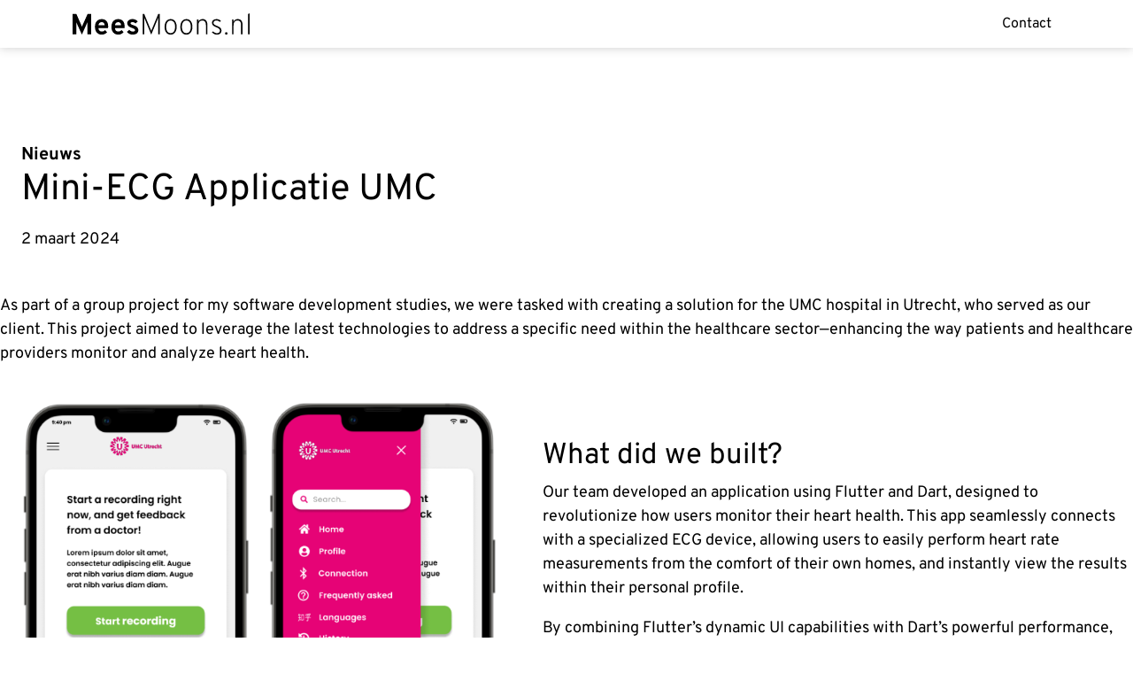

--- FILE ---
content_type: text/html; charset=UTF-8
request_url: https://meesmoons.nl/news/mini-ecg-umc/
body_size: 8149
content:
<!DOCTYPE html>

<html class="app" lang="nl-NL" prefix="og: https://ogp.me/ns#">
    <head>
    <meta charset="UTF-8" />
    <meta name="viewport" content="width=device-width, initial-scale=1, viewport-fit=cover" />
    <script>
        window.dataLayer = window.dataLayer || []; var localstorageSettings =
        JSON.parse(localStorage.getItem('accessibilitySettings')); if (localstorageSettings !==
        null) { if (localstorageSettings.largeText == true) {
        document.documentElement.classList.add('js-aiiy--large-text'); }

        if (localstorageSettings.highContast == true) {
        document.documentElement.classList.add('js-aiiy--contrast'); } }
    </script>
    <noscript>
        <style>[data-aos] { opacity: 1 !important; transform: none !important; }</style>
    </noscript>
                <!-- Manifest added by bulldozer library -->
<link rel="manifest" href="/site.webmanifest">
<meta name="theme-color" content="#f7d600">

<!-- Search Engine Optimization door Rank Math - https://rankmath.com/ -->
<title>Mini-ECG Applicatie UMC - Mees Moons</title>
<meta name="description" content="As part of a group project for my software development studies, we were tasked with creating a solution for the UMC hospital in Utrecht, who served as our"/>
<meta name="robots" content="index, follow, max-snippet:-1, max-video-preview:-1, max-image-preview:large"/>
<link rel="canonical" href="https://meesmoons.nl/news/mini-ecg-umc/" />
<meta property="og:locale" content="nl_NL" />
<meta property="og:type" content="article" />
<meta property="og:title" content="Mini-ECG Applicatie UMC - Mees Moons" />
<meta property="og:description" content="As part of a group project for my software development studies, we were tasked with creating a solution for the UMC hospital in Utrecht, who served as our" />
<meta property="og:url" content="https://meesmoons.nl/news/mini-ecg-umc/" />
<meta property="og:site_name" content="Mees Moons" />
<meta property="og:updated_time" content="2024-03-02T20:36:48+01:00" />
<meta property="og:image" content="https://meesmoons.nl/app/uploads/2024/03/Schermafbeelding-2024-03-02-202432.png" />
<meta property="og:image:secure_url" content="https://meesmoons.nl/app/uploads/2024/03/Schermafbeelding-2024-03-02-202432.png" />
<meta property="og:image:width" content="1271" />
<meta property="og:image:height" content="813" />
<meta property="og:image:alt" content="Mini-ECG Applicatie UMC" />
<meta property="og:image:type" content="image/png" />
<meta name="twitter:card" content="summary_large_image" />
<meta name="twitter:title" content="Mini-ECG Applicatie UMC - Mees Moons" />
<meta name="twitter:description" content="As part of a group project for my software development studies, we were tasked with creating a solution for the UMC hospital in Utrecht, who served as our" />
<meta name="twitter:image" content="https://meesmoons.nl/app/uploads/2024/03/Schermafbeelding-2024-03-02-202432.png" />
<!-- /Rank Math WordPress SEO plugin -->

<link rel='stylesheet' id='wp-block-library-css' href='https://meesmoons.nl/wp/wp-includes/css/dist/block-library/style.min.css?ver=6.4.3' media='all' />
<style id='global-styles-inline-css'>
body{--wp--preset--color--black: #000000;--wp--preset--color--cyan-bluish-gray: #abb8c3;--wp--preset--color--white: #ffffff;--wp--preset--color--pale-pink: #f78da7;--wp--preset--color--vivid-red: #cf2e2e;--wp--preset--color--luminous-vivid-orange: #ff6900;--wp--preset--color--luminous-vivid-amber: #fcb900;--wp--preset--color--light-green-cyan: #7bdcb5;--wp--preset--color--vivid-green-cyan: #00d084;--wp--preset--color--pale-cyan-blue: #8ed1fc;--wp--preset--color--vivid-cyan-blue: #0693e3;--wp--preset--color--vivid-purple: #9b51e0;--wp--preset--color--blue: #0a66c2;--wp--preset--color--gray: #626262;--wp--preset--color--dark-gray: #202123;--wp--preset--color--light-gray: #f2f2f2;--wp--preset--gradient--vivid-cyan-blue-to-vivid-purple: linear-gradient(135deg,rgba(6,147,227,1) 0%,rgb(155,81,224) 100%);--wp--preset--gradient--light-green-cyan-to-vivid-green-cyan: linear-gradient(135deg,rgb(122,220,180) 0%,rgb(0,208,130) 100%);--wp--preset--gradient--luminous-vivid-amber-to-luminous-vivid-orange: linear-gradient(135deg,rgba(252,185,0,1) 0%,rgba(255,105,0,1) 100%);--wp--preset--gradient--luminous-vivid-orange-to-vivid-red: linear-gradient(135deg,rgba(255,105,0,1) 0%,rgb(207,46,46) 100%);--wp--preset--gradient--very-light-gray-to-cyan-bluish-gray: linear-gradient(135deg,rgb(238,238,238) 0%,rgb(169,184,195) 100%);--wp--preset--gradient--cool-to-warm-spectrum: linear-gradient(135deg,rgb(74,234,220) 0%,rgb(151,120,209) 20%,rgb(207,42,186) 40%,rgb(238,44,130) 60%,rgb(251,105,98) 80%,rgb(254,248,76) 100%);--wp--preset--gradient--blush-light-purple: linear-gradient(135deg,rgb(255,206,236) 0%,rgb(152,150,240) 100%);--wp--preset--gradient--blush-bordeaux: linear-gradient(135deg,rgb(254,205,165) 0%,rgb(254,45,45) 50%,rgb(107,0,62) 100%);--wp--preset--gradient--luminous-dusk: linear-gradient(135deg,rgb(255,203,112) 0%,rgb(199,81,192) 50%,rgb(65,88,208) 100%);--wp--preset--gradient--pale-ocean: linear-gradient(135deg,rgb(255,245,203) 0%,rgb(182,227,212) 50%,rgb(51,167,181) 100%);--wp--preset--gradient--electric-grass: linear-gradient(135deg,rgb(202,248,128) 0%,rgb(113,206,126) 100%);--wp--preset--gradient--midnight: linear-gradient(135deg,rgb(2,3,129) 0%,rgb(40,116,252) 100%);--wp--preset--font-size--small: 1rem;--wp--preset--font-size--medium: 1.5rem;--wp--preset--font-size--large: 2rem;--wp--preset--font-size--x-large: 42px;--wp--preset--font-size--extra-large: 3rem;--wp--preset--spacing--30: clamp(1.5rem, 5vw, 2rem);--wp--preset--spacing--40: clamp(1.8rem, 1.8rem + ((1vw - 0.48rem) * 2.885), 3rem);--wp--preset--spacing--50: clamp(2.5rem, 8vw, 4.5rem);--wp--preset--spacing--60: clamp(3.75rem, 10vw, 7rem);--wp--preset--spacing--70: clamp(5rem, 5.25rem + ((1vw - 0.48rem) * 9.096), 8rem);--wp--preset--spacing--80: clamp(7rem, 14vw, 11rem);--wp--preset--shadow--natural: 6px 6px 9px rgba(0, 0, 0, 0.2);--wp--preset--shadow--deep: 12px 12px 50px rgba(0, 0, 0, 0.4);--wp--preset--shadow--sharp: 6px 6px 0px rgba(0, 0, 0, 0.2);--wp--preset--shadow--outlined: 6px 6px 0px -3px rgba(255, 255, 255, 1), 6px 6px rgba(0, 0, 0, 1);--wp--preset--shadow--crisp: 6px 6px 0px rgba(0, 0, 0, 1);}.wp-block-pullquote{--wp--preset--font-size--small: 1.125rem;--wp--preset--font-size--medium: 1.5rem;}body { margin: 0;--wp--style--global--content-size: 1100px;--wp--style--global--wide-size: 1400px; }.wp-site-blocks { padding-top: var(--wp--style--root--padding-top); padding-bottom: var(--wp--style--root--padding-bottom); }.has-global-padding { padding-right: var(--wp--style--root--padding-right); padding-left: var(--wp--style--root--padding-left); }.has-global-padding :where(.has-global-padding:not(.wp-block-block)) { padding-right: 0; padding-left: 0; }.has-global-padding > .alignfull { margin-right: calc(var(--wp--style--root--padding-right) * -1); margin-left: calc(var(--wp--style--root--padding-left) * -1); }.has-global-padding :where(.has-global-padding:not(.wp-block-block)) > .alignfull { margin-right: 0; margin-left: 0; }.has-global-padding > .alignfull:where(:not(.has-global-padding):not(.is-layout-flex):not(.is-layout-grid)) > :where([class*="wp-block-"]:not(.alignfull):not([class*="__"]),p,h1,h2,h3,h4,h5,h6,ul,ol) { padding-right: var(--wp--style--root--padding-right); padding-left: var(--wp--style--root--padding-left); }.has-global-padding :where(.has-global-padding) > .alignfull:where(:not(.has-global-padding)) > :where([class*="wp-block-"]:not(.alignfull):not([class*="__"]),p,h1,h2,h3,h4,h5,h6,ul,ol) { padding-right: 0; padding-left: 0; }.wp-site-blocks > .alignleft { float: left; margin-right: 2em; }.wp-site-blocks > .alignright { float: right; margin-left: 2em; }.wp-site-blocks > .aligncenter { justify-content: center; margin-left: auto; margin-right: auto; }:where(.wp-site-blocks) > * { margin-block-start: 1.5rem; margin-block-end: 0; }:where(.wp-site-blocks) > :first-child:first-child { margin-block-start: 0; }:where(.wp-site-blocks) > :last-child:last-child { margin-block-end: 0; }body { --wp--style--block-gap: 1.5rem; }:where(body .is-layout-flow)  > :first-child:first-child{margin-block-start: 0;}:where(body .is-layout-flow)  > :last-child:last-child{margin-block-end: 0;}:where(body .is-layout-flow)  > *{margin-block-start: 1.5rem;margin-block-end: 0;}:where(body .is-layout-constrained)  > :first-child:first-child{margin-block-start: 0;}:where(body .is-layout-constrained)  > :last-child:last-child{margin-block-end: 0;}:where(body .is-layout-constrained)  > *{margin-block-start: 1.5rem;margin-block-end: 0;}:where(body .is-layout-flex) {gap: 1.5rem;}:where(body .is-layout-grid) {gap: 1.5rem;}body .is-layout-flow > .alignleft{float: left;margin-inline-start: 0;margin-inline-end: 2em;}body .is-layout-flow > .alignright{float: right;margin-inline-start: 2em;margin-inline-end: 0;}body .is-layout-flow > .aligncenter{margin-left: auto !important;margin-right: auto !important;}body .is-layout-constrained > .alignleft{float: left;margin-inline-start: 0;margin-inline-end: 2em;}body .is-layout-constrained > .alignright{float: right;margin-inline-start: 2em;margin-inline-end: 0;}body .is-layout-constrained > .aligncenter{margin-left: auto !important;margin-right: auto !important;}body .is-layout-constrained > :where(:not(.alignleft):not(.alignright):not(.alignfull)){max-width: var(--wp--style--global--content-size);margin-left: auto !important;margin-right: auto !important;}body .is-layout-constrained > .alignwide{max-width: var(--wp--style--global--wide-size);}body .is-layout-flex{display: flex;}body .is-layout-flex{flex-wrap: wrap;align-items: center;}body .is-layout-flex > *{margin: 0;}body .is-layout-grid{display: grid;}body .is-layout-grid > *{margin: 0;}body{--wp--style--root--padding-top: var(--wp--preset--spacing--40);--wp--style--root--padding-right: var(--wp--preset--spacing--30);--wp--style--root--padding-bottom: var(--wp--preset--spacing--40);--wp--style--root--padding-left: var(--wp--preset--spacing--30);}a:where(:not(.wp-element-button)){text-decoration: none;}.wp-element-button, .wp-block-button__link{background-color: #32373c;border-width: 0;font-family: inherit;font-size: var(--button-font-size);line-height: inherit;padding: calc(0.667em + 2px) calc(1.333em + 2px);text-decoration: none;}.has-black-color{color: var(--wp--preset--color--black) !important;}.has-cyan-bluish-gray-color{color: var(--wp--preset--color--cyan-bluish-gray) !important;}.has-white-color{color: var(--wp--preset--color--white) !important;}.has-pale-pink-color{color: var(--wp--preset--color--pale-pink) !important;}.has-vivid-red-color{color: var(--wp--preset--color--vivid-red) !important;}.has-luminous-vivid-orange-color{color: var(--wp--preset--color--luminous-vivid-orange) !important;}.has-luminous-vivid-amber-color{color: var(--wp--preset--color--luminous-vivid-amber) !important;}.has-light-green-cyan-color{color: var(--wp--preset--color--light-green-cyan) !important;}.has-vivid-green-cyan-color{color: var(--wp--preset--color--vivid-green-cyan) !important;}.has-pale-cyan-blue-color{color: var(--wp--preset--color--pale-cyan-blue) !important;}.has-vivid-cyan-blue-color{color: var(--wp--preset--color--vivid-cyan-blue) !important;}.has-vivid-purple-color{color: var(--wp--preset--color--vivid-purple) !important;}.has-blue-color{color: var(--wp--preset--color--blue) !important;}.has-gray-color{color: var(--wp--preset--color--gray) !important;}.has-dark-gray-color{color: var(--wp--preset--color--dark-gray) !important;}.has-light-gray-color{color: var(--wp--preset--color--light-gray) !important;}.has-black-background-color{background-color: var(--wp--preset--color--black) !important;}.has-cyan-bluish-gray-background-color{background-color: var(--wp--preset--color--cyan-bluish-gray) !important;}.has-white-background-color{background-color: var(--wp--preset--color--white) !important;}.has-pale-pink-background-color{background-color: var(--wp--preset--color--pale-pink) !important;}.has-vivid-red-background-color{background-color: var(--wp--preset--color--vivid-red) !important;}.has-luminous-vivid-orange-background-color{background-color: var(--wp--preset--color--luminous-vivid-orange) !important;}.has-luminous-vivid-amber-background-color{background-color: var(--wp--preset--color--luminous-vivid-amber) !important;}.has-light-green-cyan-background-color{background-color: var(--wp--preset--color--light-green-cyan) !important;}.has-vivid-green-cyan-background-color{background-color: var(--wp--preset--color--vivid-green-cyan) !important;}.has-pale-cyan-blue-background-color{background-color: var(--wp--preset--color--pale-cyan-blue) !important;}.has-vivid-cyan-blue-background-color{background-color: var(--wp--preset--color--vivid-cyan-blue) !important;}.has-vivid-purple-background-color{background-color: var(--wp--preset--color--vivid-purple) !important;}.has-blue-background-color{background-color: var(--wp--preset--color--blue) !important;}.has-gray-background-color{background-color: var(--wp--preset--color--gray) !important;}.has-dark-gray-background-color{background-color: var(--wp--preset--color--dark-gray) !important;}.has-light-gray-background-color{background-color: var(--wp--preset--color--light-gray) !important;}.has-black-border-color{border-color: var(--wp--preset--color--black) !important;}.has-cyan-bluish-gray-border-color{border-color: var(--wp--preset--color--cyan-bluish-gray) !important;}.has-white-border-color{border-color: var(--wp--preset--color--white) !important;}.has-pale-pink-border-color{border-color: var(--wp--preset--color--pale-pink) !important;}.has-vivid-red-border-color{border-color: var(--wp--preset--color--vivid-red) !important;}.has-luminous-vivid-orange-border-color{border-color: var(--wp--preset--color--luminous-vivid-orange) !important;}.has-luminous-vivid-amber-border-color{border-color: var(--wp--preset--color--luminous-vivid-amber) !important;}.has-light-green-cyan-border-color{border-color: var(--wp--preset--color--light-green-cyan) !important;}.has-vivid-green-cyan-border-color{border-color: var(--wp--preset--color--vivid-green-cyan) !important;}.has-pale-cyan-blue-border-color{border-color: var(--wp--preset--color--pale-cyan-blue) !important;}.has-vivid-cyan-blue-border-color{border-color: var(--wp--preset--color--vivid-cyan-blue) !important;}.has-vivid-purple-border-color{border-color: var(--wp--preset--color--vivid-purple) !important;}.has-blue-border-color{border-color: var(--wp--preset--color--blue) !important;}.has-gray-border-color{border-color: var(--wp--preset--color--gray) !important;}.has-dark-gray-border-color{border-color: var(--wp--preset--color--dark-gray) !important;}.has-light-gray-border-color{border-color: var(--wp--preset--color--light-gray) !important;}.has-vivid-cyan-blue-to-vivid-purple-gradient-background{background: var(--wp--preset--gradient--vivid-cyan-blue-to-vivid-purple) !important;}.has-light-green-cyan-to-vivid-green-cyan-gradient-background{background: var(--wp--preset--gradient--light-green-cyan-to-vivid-green-cyan) !important;}.has-luminous-vivid-amber-to-luminous-vivid-orange-gradient-background{background: var(--wp--preset--gradient--luminous-vivid-amber-to-luminous-vivid-orange) !important;}.has-luminous-vivid-orange-to-vivid-red-gradient-background{background: var(--wp--preset--gradient--luminous-vivid-orange-to-vivid-red) !important;}.has-very-light-gray-to-cyan-bluish-gray-gradient-background{background: var(--wp--preset--gradient--very-light-gray-to-cyan-bluish-gray) !important;}.has-cool-to-warm-spectrum-gradient-background{background: var(--wp--preset--gradient--cool-to-warm-spectrum) !important;}.has-blush-light-purple-gradient-background{background: var(--wp--preset--gradient--blush-light-purple) !important;}.has-blush-bordeaux-gradient-background{background: var(--wp--preset--gradient--blush-bordeaux) !important;}.has-luminous-dusk-gradient-background{background: var(--wp--preset--gradient--luminous-dusk) !important;}.has-pale-ocean-gradient-background{background: var(--wp--preset--gradient--pale-ocean) !important;}.has-electric-grass-gradient-background{background: var(--wp--preset--gradient--electric-grass) !important;}.has-midnight-gradient-background{background: var(--wp--preset--gradient--midnight) !important;}.has-small-font-size{font-size: var(--wp--preset--font-size--small) !important;}.has-medium-font-size{font-size: var(--wp--preset--font-size--medium) !important;}.has-large-font-size{font-size: var(--wp--preset--font-size--large) !important;}.has-x-large-font-size{font-size: var(--wp--preset--font-size--x-large) !important;}.has-extra-large-font-size{font-size: var(--wp--preset--font-size--extra-large) !important;}.wp-block-pullquote.has-small-font-size{font-size: var(--wp--preset--font-size--small) !important;}.wp-block-pullquote.has-medium-font-size{font-size: var(--wp--preset--font-size--medium) !important;}
.wp-block-navigation a:where(:not(.wp-element-button)){color: inherit;}
.wp-block-pullquote{font-size: 1.5em;line-height: 1.6;}
.wp-block-buttons-is-layout-flow > :first-child:first-child{margin-block-start: 0;}.wp-block-buttons-is-layout-flow > :last-child:last-child{margin-block-end: 0;}.wp-block-buttons-is-layout-flow > *{margin-block-start: 1rem;margin-block-end: 0;}.wp-block-buttons-is-layout-constrained > :first-child:first-child{margin-block-start: 0;}.wp-block-buttons-is-layout-constrained > :last-child:last-child{margin-block-end: 0;}.wp-block-buttons-is-layout-constrained > *{margin-block-start: 1rem;margin-block-end: 0;}.wp-block-buttons-is-layout-flex{gap: 1rem;}.wp-block-buttons-is-layout-grid{gap: 1rem;}
</style>
<link rel='stylesheet' id='wplemon-css' href='https://meesmoons.nl/app/themes/meesmoons/dist/styles/app.b4a4f8b5e1112756e7a6.css' media='all' />
<style id='wplemon-inline-css'>
body {}
</style>
<style id='rank-math-toc-block-style-inline-css'>
.wp-block-rank-math-toc-block nav ol{counter-reset:item}.wp-block-rank-math-toc-block nav ol li{display:block}.wp-block-rank-math-toc-block nav ol li:before{content:counters(item, ".") ". ";counter-increment:item}

</style>
<script src="https://meesmoons.nl/app/themes/meesmoons/dist/scripts/vendor.4da4028a9cefdca9f0b6.js" id="wplemon-vendor-js" async data-wp-strategy="async"></script>
<script id="wplemon-app-js-extra">
var wplemon = {"template":"https:\/\/meesmoons.nl\/app\/themes\/meesmoons","dist":"https:\/\/meesmoons.nl\/app\/themes\/meesmoons\/dist\/","url":"https:\/\/meesmoons.nl","ajax":"https:\/\/meesmoons.nl\/wp\/wp-admin\/admin-ajax.php","ajax_nonce":"32e3e8127f","rest":"https:\/\/meesmoons.nl\/wp-json\/","i18n":{"larger":"Groter","smaller":"Kleiner","off":"Uit","contrast":"Contrast","loading":"Laden","noMoreItems":"Geen verdere items","loadMore":"Meer laden"}};
</script>
<script src="https://meesmoons.nl/app/themes/meesmoons/dist/scripts/app.b170bf0f3391b09d6baa.js" id="wplemon-app-js" async data-wp-strategy="async"></script>
<script src="https://meesmoons.nl/app/themes/wp-lemon/blocks/opening-hours/index.js?ver=575035913e321c7495ff" id="acf-opening-hours-script-js"></script>
<link rel="icon" href="https://meesmoons.nl/app/themes/meesmoons/resources/favicons/favicon-32x32.png" sizes="32x32" />
<link rel="icon" href="https://meesmoons.nl/app/themes/meesmoons/resources/favicons/android-chrome-192x192.png" sizes="192x192" />
<link rel="apple-touch-icon" href="https://meesmoons.nl/app/themes/meesmoons/resources/favicons/apple-touch-icon.png" />

</head>

    <body class="news-template-default single single-news postid-34 wp-embed-responsive">
        <section aria-label="Skiplinks">
    <ul class="skip-links">
                    <li class="skip-links__item">
                <a href="#skip-links-content" class="skip-links__link js-no-smoothscroll">Ga direct naar het tekstgedeelte</a>
            </li>
                    <li class="skip-links__item">
                <a href="#navbar" class="skip-links__link js-no-smoothscroll">Ga naar het hoofdmenu</a>
            </li>
            </ul>
</section>
                            <nav class="navbar navbar-expand-lg" id="navbar">
        <div class="navbar__inner">
        <div class="container">
            <a class="navbar__logo navbar-brand" href="https://meesmoons.nl" title="Mees Moons">
                                <img alt="Logo Mees Moons"
                    src="https://meesmoons.nl/app/themes/meesmoons/dist/images/logo.ca4e2a77877096d2f418.svg"
                    width="140"
                    height="56" />
                            </a>
            <div class="navbar__right ml-auto">
                                
                                    <button class="navbar-toggler collapsed"
                        type="button"
                        aria-label="Open/Sluit navigatie"
                        data-bs-toggle="offcanvas"
                        data-bs-target="#offcanvasNavbar"
                        aria-controls="offcanvasNavbar">
                        <span class="navbar-toggler-icon">
                            <svg xmlns="http://www.w3.org/2000/svg" viewBox="0 0 30 30">
                                <path stroke-linecap="round"
                                    stroke-miterlimit="10"
                                    stroke-width="2"
                                    d="M4 7h22M4 15h22M4 23h22" />
                            </svg>
                        </span>
                    </button>
                
                            </div>

            <div class="offcanvas offcanvas-end"
                tabindex="-1"
                id="offcanvasNavbar"
                aria-labelledby="offcanvasNavbarLabel">
                <div class="offcanvas-header">
                    <h5 class="offcanvas-title" id="offcanvasNavbarLabel">
                        Menu
                    </h5>
                    <button type="button"
                        class="btn-close"
                        data-bs-dismiss="offcanvas"
                        aria-label="Sluit menu">
                        <svg xmlns="http://www.w3.org/2000/svg"
                            xml:space="preserve"
                            viewBox="0 0 25 25">
                            <path d="m5.16 23.1 17-18a1.6 1.6 0 0 0-2.32-2.2l-17 18a1.6 1.6 0 0 0 2.32 2.2Z" />
                            <path d="m2.84 5.1 17 18a1.6 1.6 0 0 0 2.32-2.2l-17-18a1.6 1.6 0 0 0-2.32 2.2Z" />
                        </svg>
                    </button>
                </div>
                <div class="offcanvas-body">
                                                                <ul id="menu-hoofdmenu" class="navbar-nav"><li id="menu-item-55" class="menu-item menu-item-type-post_type menu-item-object-page nav-item"><a href="https://meesmoons.nl/contact-pagina/" class="nav-link">Contact</a></li>
</ul>
                    
                                                        </div>
            </div>
        </div>
    </div>
        </nav>
        
        
        <main class="main" id="skip-links-content">
            
                <article class="entry">
                






<header class="entry-header alignfull">
    <div class="entry-header__top alignwide">
                <div class="entry-header__inner-container">
            <div class="entry-header__type-back">
                
                                    <span class="entry-header__type h3">Nieuws</span>
                            </div>
                        <h1 class="entry-header__title">
                Mini-ECG Applicatie UMC
            </h1>
                                    
                            <time class="entry-header__date">2 maart 2024</time>
                    </div>
    </div>
    <div class="entry-header__picture-holder alignwide">
                                    
                
    <picture class="entry-header__picture ratio lazy-picture"><source type="image/webp"
                srcset="/app/uploads/2024/03/Schermafbeelding-2024-03-02-202432-600x384.webp 600w, /app/uploads/2024/03/Schermafbeelding-2024-03-02-202432-400x256.webp 400w, /app/uploads/2024/03/Schermafbeelding-2024-03-02-202432-800x512.webp 800w, /app/uploads/2024/03/Schermafbeelding-2024-03-02-202432.webp 1271w"
                sizes="(max-width: 1271px) 100vw, 1271px" /><img width="800"
                height="512"
                class=""
                src="https://meesmoons.nl/app/uploads/2024/03/Schermafbeelding-2024-03-02-202432.png"
                loading="lazy"
                srcset="https://meesmoons.nl/app/uploads/2024/03/Schermafbeelding-2024-03-02-202432.png 1271w, https://meesmoons.nl/app/uploads/2024/03/Schermafbeelding-2024-03-02-202432-600x384.png 600w, https://meesmoons.nl/app/uploads/2024/03/Schermafbeelding-2024-03-02-202432-400x256.png 400w, https://meesmoons.nl/app/uploads/2024/03/Schermafbeelding-2024-03-02-202432-800x512.png 800w"
                alt=""
                sizes="(max-width: 1271px) 100vw, 1271px" /></picture>
                    </div>
    </header>
                
<p>As part of a group project for my software development studies, we were tasked with creating a solution for the UMC hospital in Utrecht, who served as our client. This project aimed to leverage the latest technologies to address a specific need within the healthcare sector—enhancing the way patients and healthcare providers monitor and analyze heart health.</p>



<div class="wp-block-media-text is-stacked-on-mobile" style="grid-template-columns:46% auto"><figure class="wp-block-media-text__media"><img fetchpriority="high" decoding="async" width="818" height="822" src="http://meesmoons.nl/app/uploads/2024/03/Schermafbeelding-2024-03-02-203539.png" alt="" class="wp-image-41 size-full" srcset="https://meesmoons.nl/app/uploads/2024/03/Schermafbeelding-2024-03-02-203539.png 818w, https://meesmoons.nl/app/uploads/2024/03/Schermafbeelding-2024-03-02-203539-600x603.png 600w, https://meesmoons.nl/app/uploads/2024/03/Schermafbeelding-2024-03-02-203539-400x402.png 400w, https://meesmoons.nl/app/uploads/2024/03/Schermafbeelding-2024-03-02-203539-800x804.png 800w" sizes="(max-width: 818px) 100vw, 818px" /></figure><div class="wp-block-media-text__content">
<h2 class="wp-block-heading">What did we built?</h2>



<p>Our team developed an application using Flutter and Dart, designed to revolutionize how users monitor their heart health. This app seamlessly connects with a specialized ECG device, allowing users to easily perform heart rate measurements from the comfort of their own homes, and instantly view the results within their personal profile.</p>



<p>By combining Flutter&#8217;s dynamic UI capabilities with Dart&#8217;s powerful performance, we&#8217;ve created a user-friendly platform that not only simplifies heart health monitoring but also empowers users with the ability to track and analyze their ECG data over time. This innovative approach to personal health technology puts vital health information directly in the hands of users, offering both convenience and reliability.</p>



<p>The project was a success and is now used by UMC Utrecht for ongoing research and development, highlighting its potential to innovate heart health monitoring and patient care.</p>
</div></div>

                


















    <div class="entry-footer">
            <div class="share-buttons">
                    <p class="share-buttons__title h3">Deel nieuws</p>
        
        <ul class="share-buttons__list">
                                            <li class="share-buttons__item">
                    <a class="share-buttons__link share-buttons__linkedin"
                        href="https://www.linkedin.com/shareArticle?mini=true&#038;url=https%3A%2F%2Fmeesmoons.nl%2Fnews%2Fmini-ecg-umc%2F"
                        target="_blank"
                        rel="nofollow noopener"
                        title="Delen via LinkedIn">
                        <i class="share-buttons__icon wp-lemon-icon-logo-linkedin" aria-hidden="true"></i>
                                                    <span class="share-buttons__label">LinkedIn</span>
                                            </a>
                </li>
                                            <li class="share-buttons__item">
                    <a class="share-buttons__link share-buttons__x (twitter)"
                        href="https://twitter.com/intent/tweet/?text=&#038;url=https://meesmoons.nl/news/mini-ecg-umc/"
                        target="_blank"
                        rel="nofollow noopener"
                        title="Delen via X (Twitter)">
                        <i class="share-buttons__icon wp-lemon-icon-logo-x" aria-hidden="true"></i>
                                                    <span class="share-buttons__label">X (Twitter)</span>
                                            </a>
                </li>
                                            <li class="share-buttons__item">
                    <a class="share-buttons__link share-buttons__facebook"
                        href="https://facebook.com/sharer/sharer.php?u=https://meesmoons.nl/news/mini-ecg-umc/"
                        target="_blank"
                        rel="nofollow noopener"
                        title="Delen via Facebook">
                        <i class="share-buttons__icon wp-lemon-icon-logo-facebook" aria-hidden="true"></i>
                                                    <span class="share-buttons__label">Facebook</span>
                                            </a>
                </li>
                                            <li class="share-buttons__item">
                    <a class="share-buttons__link share-buttons__e-mail"
                        href="mailto:?SUBJECT=Mini-ECG+Applicatie+UMC&#038;BODY=Bekijk%20Mini-ECG%20Applicatie%20UMC%20via%20https://meesmoons.nl/news/mini-ecg-umc/"
                        target="_blank"
                        rel="nofollow noopener"
                        title="Delen via E-Mail">
                        <i class="share-buttons__icon wp-lemon-icon-logo-e-mail" aria-hidden="true"></i>
                                                    <span class="share-buttons__label">E-Mail</span>
                                            </a>
                </li>
                                            <li class="share-buttons__item">
                    <a class="share-buttons__link share-buttons__whatsapp"
                        href="https://wa.me/?text=https://meesmoons.nl/news/mini-ecg-umc/"
                        target="_blank"
                        rel="nofollow noopener"
                        title="Delen via WhatsApp">
                        <i class="share-buttons__icon wp-lemon-icon-logo-whatsapp" aria-hidden="true"></i>
                                                    <span class="share-buttons__label">WhatsApp</span>
                                            </a>
                </li>
                    </ul>
    </div>

    </div>
            </article>

                    </main>

                            <footer class="footer">
                <div class="footer__widgets">
        <div class="container">
                        




<div class="widgets acf-block ibb" >
    
                    

            <div class="widgets__inner" data-count="1">
        <div class="row">
<section class="widget acf-block style-parent col-12 col-sm-6 col-md-4 col-lg">
    
        <div class="widget__content">

<p></p>

</div>
</section>

</div>
    </div>
        
    </div>

                    </div>
    </div>
                <div class="footer__bottom">
            <div class="container">
                <div class="row">
                                        <div class="col-11 col-lg footer__copyrightholder order-lg-1">
                        <div class="footer__copyright">
                                                        &copy;
                            2026 Mees Moons

                            <span class="footer__realized">
                                Realisatie website:
                                <a href="https://meesmoons.nl"
                                    rel="nofollow noreferrer"
                                    target="_blank">
                                    Mees Moons
                                </a>
                            </span>
                            <br />
                                                    </div>
                    </div>
                </div>
            </div>
        </div>
        </footer>
        
                
        
            </body>
</html>


--- FILE ---
content_type: text/css
request_url: https://meesmoons.nl/app/themes/meesmoons/dist/styles/app.b4a4f8b5e1112756e7a6.css
body_size: 20718
content:
@font-face{font-display:swap;font-family:Overpass;font-style:normal;font-weight:300;src:url(../fonts/overpass-v13-latin-300.4678655f4e69d9740b26.woff2) format("woff2")}@font-face{font-display:swap;font-family:Overpass;font-style:normal;font-weight:400;src:url(../fonts/overpass-v13-latin-regular.1442d490c6a62f2cf61d.woff2) format("woff2")}@font-face{font-display:swap;font-family:Overpass;font-style:normal;font-weight:700;src:url(../fonts/overpass-v13-latin-700.186fbb686c746c158cf3.woff2) format("woff2")}@font-face{font-display:block;font-family:wp-lemon;font-style:normal;font-weight:400;src:url(../fonts/wp-lemon.d5fd8bbe992449c84b0d.ttf) format("truetype"),url(../fonts/wp-lemon.c01cf716a40cedca2ff6.woff) format("woff")}[class*=" wp-lemon-icon-"],[class^=wp-lemon-icon-]{font-family:wp-lemon;font-style:normal;font-variant:normal;font-weight:400;line-height:1;text-transform:none;speak:never;-webkit-font-smoothing:antialiased;-moz-osx-font-smoothing:grayscale}[class*=" wp-lemon-icon-"]:before,[class^=wp-lemon-icon-]:before{content:var(--wp-lemon-icon)}.wp-lemon-icon-logo-facebook-solid{--wp-lemon-icon:""}.wp-lemon-icon-logo-linkedin-solid{--wp-lemon-icon:""}.wp-lemon-icon-chevron-left{--wp-lemon-icon:""}.wp-lemon-icon-chevron-right{--wp-lemon-icon:""}.wp-lemon-icon-chevron-up{--wp-lemon-icon:""}.wp-lemon-icon-chevron-down{--wp-lemon-icon:""}.wp-lemon-icon-arrow-left{--wp-lemon-icon:""}.wp-lemon-icon-arrow-up{--wp-lemon-icon:""}.wp-lemon-icon-arrow-down{--wp-lemon-icon:""}.wp-lemon-icon-arrow-right{--wp-lemon-icon:""}.wp-lemon-icon-phone-solid{--wp-lemon-icon:""}.wp-lemon-icon-phone{--wp-lemon-icon:""}.wp-lemon-icon-mail-solid{--wp-lemon-icon:""}.wp-lemon-icon-mail{--wp-lemon-icon:""}.wp-lemon-icon-logo-e-mail-solid{--wp-lemon-icon:""}.wp-lemon-icon-logo-e-mail{--wp-lemon-icon:""}.wp-lemon-icon-logo-linkedin{--wp-lemon-icon:""}.wp-lemon-icon-logo-whatsapp{--wp-lemon-icon:""}.wp-lemon-icon-logo-facebook{--wp-lemon-icon:""}.wp-lemon-icon-logo-twitter{--wp-lemon-icon:""}.wp-lemon-icon-logo-x{--wp-lemon-icon:""}.wp-lemon-icon-logo-instagram{--wp-lemon-icon:""}.wp-lemon-icon-logo-youtube{--wp-lemon-icon:""}.wp-lemon-icon-logo-facebook-round{--wp-lemon-icon:""}.wp-lemon-icon-logo-instagram-round{--wp-lemon-icon:""}.wp-lemon-icon-logo-linkedin-round{--wp-lemon-icon:""}.wp-lemon-icon-logo-twitter-round{--wp-lemon-icon:""}.wp-lemon-icon-support{--wp-lemon-icon:""}.wp-lemon-icon-person-outline{--wp-lemon-icon:""}.wp-lemon-icon-person{--wp-lemon-icon:""}.wp-lemon-icon-home{--wp-lemon-icon:""}.wp-lemon-icon-filter{--wp-lemon-icon:""}.wp-lemon-icon-cart{--wp-lemon-icon:""}.wp-lemon-icon-close{--wp-lemon-icon:""}.wp-lemon-icon-checkmark{--wp-lemon-icon:""}.wp-lemon-icon-checkmark-stylish{--wp-lemon-icon:""}.wp-lemon-icon-font-size{--wp-lemon-icon:""}.wp-lemon-icon-contrast{--wp-lemon-icon:""}.wp-lemon-icon-coins{--wp-lemon-icon:""}.wp-lemon-icon-handshake{--wp-lemon-icon:""}.wp-lemon-icon-clock{--wp-lemon-icon:""}.wp-lemon-icon-comment{--wp-lemon-icon:""}.wp-lemon-icon-quote{--wp-lemon-icon:""}.wp-lemon-icon-magnifier{--wp-lemon-icon:""}.wp-lemon-icon-pin{--wp-lemon-icon:""}.wp-lemon-icon-url{--wp-lemon-icon:""}.wp-lemon-icon-world-pin{--wp-lemon-icon:""}*,:after,:before{box-sizing:border-box}@media(prefers-reduced-motion:no-preference){:root{scroll-behavior:smooth}}body{background-color:var(--bs-body-bg);color:var(--bs-body-color);font-family:var(--bs-body-font-family);font-size:var(--bs-body-font-size);font-weight:var(--bs-body-font-weight);line-height:var(--bs-body-line-height);text-align:var(--bs-body-text-align);-webkit-text-size-adjust:100%;-webkit-tap-highlight-color:rgba(0,0,0,0)}hr{border:0;border-top:var(--bs-border-width) solid;color:inherit;margin:1rem 0;opacity:.25}h1,h2,h3,h4,h5,h6{color:var(--bs-heading-color);font-weight:500;line-height:1.2;margin-bottom:.5rem;margin-top:0}h1{font-size:calc(1.40625rem + 1.875vw)}@media(min-width:1200px){h1{font-size:2.8125rem}}h2{font-size:calc(1.35rem + 1.2vw)}@media(min-width:1200px){h2{font-size:2.25rem}}h3{font-size:calc(1.32188rem + .8625vw)}@media(min-width:1200px){h3{font-size:1.96875rem}}h4{font-size:calc(1.29375rem + .525vw)}@media(min-width:1200px){h4{font-size:1.6875rem}}h5{font-size:calc(1.26563rem + .1875vw)}@media(min-width:1200px){h5{font-size:1.40625rem}}h6{font-size:1.125rem}p{margin-bottom:1rem;margin-top:0}abbr[title]{cursor:help;-webkit-text-decoration:underline dotted;text-decoration:underline dotted;-webkit-text-decoration-skip-ink:none;text-decoration-skip-ink:none}address{font-style:normal;line-height:inherit;margin-bottom:1rem}ol,ul{padding-left:2rem}dl,ol,ul{margin-bottom:1rem;margin-top:0}ol ol,ol ul,ul ol,ul ul{margin-bottom:0}dt{font-weight:700}dd{margin-bottom:.5rem;margin-left:0}blockquote{margin:0 0 1rem}b,strong{font-weight:bolder}small{font-size:.875em}mark{background-color:var(--bs-highlight-bg);color:var(--bs-highlight-color);padding:.1875em}sub,sup{font-size:.75em;line-height:0;position:relative;vertical-align:initial}sub{bottom:-.25em}sup{top:-.5em}a{color:rgba(var(--bs-link-color-rgb),var(--bs-link-opacity,1));text-decoration:underline}a:hover{--bs-link-color-rgb:var(--bs-link-hover-color-rgb)}a:not([href]):not([class]),a:not([href]):not([class]):hover{color:inherit;text-decoration:none}code,kbd,pre,samp{font-family:var(--bs-font-monospace);font-size:1em}pre{display:block;font-size:.875em;margin-bottom:1rem;margin-top:0;overflow:auto}pre code{color:inherit;font-size:inherit;word-break:normal}code{color:var(--bs-code-color);font-size:.875em;word-wrap:break-word}a>code{color:inherit}kbd{background-color:var(--bs-body-color);border-radius:.25rem;color:var(--bs-body-bg);font-size:.875em;padding:.1875rem .375rem}kbd kbd{font-size:1em;padding:0}figure{margin:0 0 1rem}img,svg{vertical-align:middle}table{border-collapse:collapse;caption-side:bottom}caption{color:var(--bs-secondary-color);padding-bottom:.5rem;padding-top:.5rem;text-align:left}th{text-align:inherit;text-align:-webkit-match-parent}tbody,td,tfoot,th,thead,tr{border:0 solid;border-color:inherit}label{display:inline-block}button{border-radius:0}button:focus:not(:focus-visible){outline:0}button,input,optgroup,select,textarea{font-family:inherit;font-size:inherit;line-height:inherit;margin:0}button,select{text-transform:none}[role=button]{cursor:pointer}select{word-wrap:normal}select:disabled{opacity:1}[list]:not([type=date]):not([type=datetime-local]):not([type=month]):not([type=week]):not([type=time])::-webkit-calendar-picker-indicator{display:none!important}[type=button],[type=reset],[type=submit],button{-webkit-appearance:button}[type=button]:not(:disabled),[type=reset]:not(:disabled),[type=submit]:not(:disabled),button:not(:disabled){cursor:pointer}::-moz-focus-inner{border-style:none;padding:0}textarea{resize:vertical}fieldset{border:0;margin:0;min-width:0;padding:0}legend{float:left;font-size:calc(1.275rem + .3vw);line-height:inherit;margin-bottom:.5rem;padding:0;width:100%}@media(min-width:1200px){legend{font-size:1.5rem}}legend+*{clear:left}::-webkit-datetime-edit-day-field,::-webkit-datetime-edit-fields-wrapper,::-webkit-datetime-edit-hour-field,::-webkit-datetime-edit-minute,::-webkit-datetime-edit-month-field,::-webkit-datetime-edit-text,::-webkit-datetime-edit-year-field{padding:0}::-webkit-inner-spin-button{height:auto}[type=search]{-webkit-appearance:textfield;outline-offset:-2px}::-webkit-search-decoration{-webkit-appearance:none}::-webkit-color-swatch-wrapper{padding:0}::file-selector-button{-webkit-appearance:button;font:inherit}output{display:inline-block}iframe{border:0}summary{cursor:pointer;display:list-item}progress{vertical-align:initial}[hidden]{display:none!important}:root,[data-bs-theme=light]{--bs-gray-primary:#0a66c2;--bs-primary:#0a66c2;--bs-primary-rgb:#0a66c2;--bs-primary-text-emphasis:#0a66c2;--bs-primary-bg-subtle:#0a66c2;--bs-primary-border-subtle:#0a66c2;--bs-white-rgb:255,255,255;--bs-black-rgb:0,0,0;--bs-font-sans-serif:"";--bs-font-monospace:"";--bs-gradient:linear-gradient(180deg,#ffffff26,#fff0);--bs-body-font-family:var(--bs-font-sans-serif);--bs-body-font-size:1.125rem;--bs-body-font-weight:400;--bs-body-line-height:1.5;--bs-body-color:#212529;--bs-body-color-rgb:33,37,41;--bs-body-bg:#fff;--bs-body-bg-rgb:255,255,255;--bs-emphasis-color:#000;--bs-emphasis-color-rgb:0,0,0;--bs-secondary-color:#212529bf;--bs-secondary-color-rgb:33,37,41;--bs-secondary-bg:#e9ecef;--bs-secondary-bg-rgb:233,236,239;--bs-tertiary-color:#21252980;--bs-tertiary-color-rgb:33,37,41;--bs-tertiary-bg:#f8f9fa;--bs-tertiary-bg-rgb:248,249,250;--bs-heading-color:inherit;--bs-link-color:#0a66c2;--bs-link-color-rgb:10,102,194;--bs-link-decoration:underline;--bs-link-hover-color:#08529b;--bs-link-hover-color-rgb:8,82,155;--bs-code-color:#d63384;--bs-highlight-color:#212529;--bs-highlight-bg:#fdf7cc;--bs-border-width:1px;--bs-border-style:solid;--bs-border-color:#dee2e6;--bs-border-color-translucent:rgba(0,0,0,.175);--bs-border-radius:0.375rem;--bs-border-radius-sm:0.25rem;--bs-border-radius-lg:0.5rem;--bs-border-radius-xl:1rem;--bs-border-radius-xxl:2rem;--bs-border-radius-2xl:var(--bs-border-radius-xxl);--bs-border-radius-pill:50rem;--bs-box-shadow:0 0.5rem 1rem #00000026;--bs-box-shadow-sm:0 0.125rem 0.25rem rgba(0,0,0,.075);--bs-box-shadow-lg:0 1rem 3rem rgba(0,0,0,.175);--bs-box-shadow-inset:inset 0 1px 2px rgba(0,0,0,.075);--bs-focus-ring-width:0.25rem;--bs-focus-ring-opacity:0.25;--bs-focus-ring-color:#0a66c240;--bs-form-valid-color:#198754;--bs-form-valid-border-color:#198754;--bs-form-invalid-color:#dc3545;--bs-form-invalid-border-color:#dc3545}.container,.container-fluid,.container-lg,.container-md,.container-sm,.container-xl{--bs-gutter-x:1.5rem;--bs-gutter-y:0;margin-left:auto;margin-right:auto;padding-left:calc(var(--bs-gutter-x)*.5);padding-right:calc(var(--bs-gutter-x)*.5);width:100%}@media(min-width:576px){.container,.container-sm{max-width:540px}}@media(min-width:768px){.container,.container-md,.container-sm{max-width:720px}}@media(min-width:992px){.container,.container-lg,.container-md,.container-sm{max-width:960px}}@media(min-width:1200px){.container,.container-lg,.container-md,.container-sm,.container-xl{max-width:1140px}}:root{--bs-breakpoint-xs:0;--bs-breakpoint-sm:576px;--bs-breakpoint-md:768px;--bs-breakpoint-lg:992px;--bs-breakpoint-xl:1200px;--bs-breakpoint-xxl:1400px}.row{--bs-gutter-x:1.5rem;--bs-gutter-y:0;display:flex;flex-wrap:wrap;margin-left:calc(var(--bs-gutter-x)*-.5);margin-right:calc(var(--bs-gutter-x)*-.5);margin-top:calc(var(--bs-gutter-y)*-1)}.row>*{flex-shrink:0;margin-top:var(--bs-gutter-y);max-width:100%;padding-left:calc(var(--bs-gutter-x)*.5);padding-right:calc(var(--bs-gutter-x)*.5);width:100%}.col{flex:1 0 0%}.col-auto,.row-cols-auto>*{flex:0 0 auto;width:auto}.col-1{flex:0 0 auto;width:8.33333333%}.col-2{flex:0 0 auto;width:16.66666667%}.col-3{flex:0 0 auto;width:25%}.col-4{flex:0 0 auto;width:33.33333333%}.col-5{flex:0 0 auto;width:41.66666667%}.col-6{flex:0 0 auto;width:50%}.col-7{flex:0 0 auto;width:58.33333333%}.col-8{flex:0 0 auto;width:66.66666667%}.col-9{flex:0 0 auto;width:75%}.col-10{flex:0 0 auto;width:83.33333333%}.col-11{flex:0 0 auto;width:91.66666667%}.col-12{flex:0 0 auto;width:100%}.offset-1{margin-left:8.33333333%}.offset-2{margin-left:16.66666667%}.offset-3{margin-left:25%}.offset-4{margin-left:33.33333333%}.offset-5{margin-left:41.66666667%}.offset-6{margin-left:50%}.offset-7{margin-left:58.33333333%}.offset-8{margin-left:66.66666667%}.offset-9{margin-left:75%}.offset-10{margin-left:83.33333333%}.offset-11{margin-left:91.66666667%}.g-0,.gx-0{--bs-gutter-x:0}.g-0,.gy-0{--bs-gutter-y:0}.g-1,.gx-1{--bs-gutter-x:0.25rem}.g-1,.gy-1{--bs-gutter-y:0.25rem}.g-2,.gx-2{--bs-gutter-x:0.5rem}.g-2,.gy-2{--bs-gutter-y:0.5rem}@media(min-width:576px){.col-sm{flex:1 0 0%}.col-sm-auto,.row-cols-sm-auto>*{flex:0 0 auto;width:auto}.col-sm-1{flex:0 0 auto;width:8.33333333%}.col-sm-2{flex:0 0 auto;width:16.66666667%}.col-sm-3{flex:0 0 auto;width:25%}.col-sm-4{flex:0 0 auto;width:33.33333333%}.col-sm-5{flex:0 0 auto;width:41.66666667%}.col-sm-6{flex:0 0 auto;width:50%}.col-sm-7{flex:0 0 auto;width:58.33333333%}.col-sm-8{flex:0 0 auto;width:66.66666667%}.col-sm-9{flex:0 0 auto;width:75%}.col-sm-10{flex:0 0 auto;width:83.33333333%}.col-sm-11{flex:0 0 auto;width:91.66666667%}.col-sm-12{flex:0 0 auto;width:100%}.offset-sm-0{margin-left:0}.offset-sm-1{margin-left:8.33333333%}.offset-sm-2{margin-left:16.66666667%}.offset-sm-3{margin-left:25%}.offset-sm-4{margin-left:33.33333333%}.offset-sm-5{margin-left:41.66666667%}.offset-sm-6{margin-left:50%}.offset-sm-7{margin-left:58.33333333%}.offset-sm-8{margin-left:66.66666667%}.offset-sm-9{margin-left:75%}.offset-sm-10{margin-left:83.33333333%}.offset-sm-11{margin-left:91.66666667%}.g-sm-0,.gx-sm-0{--bs-gutter-x:0}.g-sm-0,.gy-sm-0{--bs-gutter-y:0}.g-sm-1,.gx-sm-1{--bs-gutter-x:0.25rem}.g-sm-1,.gy-sm-1{--bs-gutter-y:0.25rem}.g-sm-2,.gx-sm-2{--bs-gutter-x:0.5rem}.g-sm-2,.gy-sm-2{--bs-gutter-y:0.5rem}}@media(min-width:768px){.col-md{flex:1 0 0%}.col-md-auto,.row-cols-md-auto>*{flex:0 0 auto;width:auto}.col-md-1{flex:0 0 auto;width:8.33333333%}.col-md-2{flex:0 0 auto;width:16.66666667%}.col-md-3{flex:0 0 auto;width:25%}.col-md-4{flex:0 0 auto;width:33.33333333%}.col-md-5{flex:0 0 auto;width:41.66666667%}.col-md-6{flex:0 0 auto;width:50%}.col-md-7{flex:0 0 auto;width:58.33333333%}.col-md-8{flex:0 0 auto;width:66.66666667%}.col-md-9{flex:0 0 auto;width:75%}.col-md-10{flex:0 0 auto;width:83.33333333%}.col-md-11{flex:0 0 auto;width:91.66666667%}.col-md-12{flex:0 0 auto;width:100%}.offset-md-0{margin-left:0}.offset-md-1{margin-left:8.33333333%}.offset-md-2{margin-left:16.66666667%}.offset-md-3{margin-left:25%}.offset-md-4{margin-left:33.33333333%}.offset-md-5{margin-left:41.66666667%}.offset-md-6{margin-left:50%}.offset-md-7{margin-left:58.33333333%}.offset-md-8{margin-left:66.66666667%}.offset-md-9{margin-left:75%}.offset-md-10{margin-left:83.33333333%}.offset-md-11{margin-left:91.66666667%}.g-md-0,.gx-md-0{--bs-gutter-x:0}.g-md-0,.gy-md-0{--bs-gutter-y:0}.g-md-1,.gx-md-1{--bs-gutter-x:0.25rem}.g-md-1,.gy-md-1{--bs-gutter-y:0.25rem}.g-md-2,.gx-md-2{--bs-gutter-x:0.5rem}.g-md-2,.gy-md-2{--bs-gutter-y:0.5rem}}@media(min-width:992px){.col-lg{flex:1 0 0%}.col-lg-auto,.row-cols-lg-auto>*{flex:0 0 auto;width:auto}.col-lg-1{flex:0 0 auto;width:8.33333333%}.col-lg-2{flex:0 0 auto;width:16.66666667%}.col-lg-3{flex:0 0 auto;width:25%}.col-lg-4{flex:0 0 auto;width:33.33333333%}.col-lg-5{flex:0 0 auto;width:41.66666667%}.col-lg-6{flex:0 0 auto;width:50%}.col-lg-7{flex:0 0 auto;width:58.33333333%}.col-lg-8{flex:0 0 auto;width:66.66666667%}.col-lg-9{flex:0 0 auto;width:75%}.col-lg-10{flex:0 0 auto;width:83.33333333%}.col-lg-11{flex:0 0 auto;width:91.66666667%}.col-lg-12{flex:0 0 auto;width:100%}.offset-lg-0{margin-left:0}.offset-lg-1{margin-left:8.33333333%}.offset-lg-2{margin-left:16.66666667%}.offset-lg-3{margin-left:25%}.offset-lg-4{margin-left:33.33333333%}.offset-lg-5{margin-left:41.66666667%}.offset-lg-6{margin-left:50%}.offset-lg-7{margin-left:58.33333333%}.offset-lg-8{margin-left:66.66666667%}.offset-lg-9{margin-left:75%}.offset-lg-10{margin-left:83.33333333%}.offset-lg-11{margin-left:91.66666667%}.g-lg-0,.gx-lg-0{--bs-gutter-x:0}.g-lg-0,.gy-lg-0{--bs-gutter-y:0}.g-lg-1,.gx-lg-1{--bs-gutter-x:0.25rem}.g-lg-1,.gy-lg-1{--bs-gutter-y:0.25rem}.g-lg-2,.gx-lg-2{--bs-gutter-x:0.5rem}.g-lg-2,.gy-lg-2{--bs-gutter-y:0.5rem}}@media(min-width:1200px){.col-xl{flex:1 0 0%}.col-xl-auto,.row-cols-xl-auto>*{flex:0 0 auto;width:auto}.col-xl-1{flex:0 0 auto;width:8.33333333%}.col-xl-2{flex:0 0 auto;width:16.66666667%}.col-xl-3{flex:0 0 auto;width:25%}.col-xl-4{flex:0 0 auto;width:33.33333333%}.col-xl-5{flex:0 0 auto;width:41.66666667%}.col-xl-6{flex:0 0 auto;width:50%}.col-xl-7{flex:0 0 auto;width:58.33333333%}.col-xl-8{flex:0 0 auto;width:66.66666667%}.col-xl-9{flex:0 0 auto;width:75%}.col-xl-10{flex:0 0 auto;width:83.33333333%}.col-xl-11{flex:0 0 auto;width:91.66666667%}.col-xl-12{flex:0 0 auto;width:100%}.offset-xl-0{margin-left:0}.offset-xl-1{margin-left:8.33333333%}.offset-xl-2{margin-left:16.66666667%}.offset-xl-3{margin-left:25%}.offset-xl-4{margin-left:33.33333333%}.offset-xl-5{margin-left:41.66666667%}.offset-xl-6{margin-left:50%}.offset-xl-7{margin-left:58.33333333%}.offset-xl-8{margin-left:66.66666667%}.offset-xl-9{margin-left:75%}.offset-xl-10{margin-left:83.33333333%}.offset-xl-11{margin-left:91.66666667%}.g-xl-0,.gx-xl-0{--bs-gutter-x:0}.g-xl-0,.gy-xl-0{--bs-gutter-y:0}.g-xl-1,.gx-xl-1{--bs-gutter-x:0.25rem}.g-xl-1,.gy-xl-1{--bs-gutter-y:0.25rem}.g-xl-2,.gx-xl-2{--bs-gutter-x:0.5rem}.g-xl-2,.gy-xl-2{--bs-gutter-y:0.5rem}}@media(min-width:1400px){.col-xxl{flex:1 0 0%}.col-xxl-auto,.row-cols-xxl-auto>*{flex:0 0 auto;width:auto}.col-xxl-1{flex:0 0 auto;width:8.33333333%}.col-xxl-2{flex:0 0 auto;width:16.66666667%}.col-xxl-3{flex:0 0 auto;width:25%}.col-xxl-4{flex:0 0 auto;width:33.33333333%}.col-xxl-5{flex:0 0 auto;width:41.66666667%}.col-xxl-6{flex:0 0 auto;width:50%}.col-xxl-7{flex:0 0 auto;width:58.33333333%}.col-xxl-8{flex:0 0 auto;width:66.66666667%}.col-xxl-9{flex:0 0 auto;width:75%}.col-xxl-10{flex:0 0 auto;width:83.33333333%}.col-xxl-11{flex:0 0 auto;width:91.66666667%}.col-xxl-12{flex:0 0 auto;width:100%}.offset-xxl-0{margin-left:0}.offset-xxl-1{margin-left:8.33333333%}.offset-xxl-2{margin-left:16.66666667%}.offset-xxl-3{margin-left:25%}.offset-xxl-4{margin-left:33.33333333%}.offset-xxl-5{margin-left:41.66666667%}.offset-xxl-6{margin-left:50%}.offset-xxl-7{margin-left:58.33333333%}.offset-xxl-8{margin-left:66.66666667%}.offset-xxl-9{margin-left:75%}.offset-xxl-10{margin-left:83.33333333%}.offset-xxl-11{margin-left:91.66666667%}.g-xxl-0,.gx-xxl-0{--bs-gutter-x:0}.g-xxl-0,.gy-xxl-0{--bs-gutter-y:0}.g-xxl-1,.gx-xxl-1{--bs-gutter-x:0.25rem}.g-xxl-1,.gy-xxl-1{--bs-gutter-y:0.25rem}.g-xxl-2,.gx-xxl-2{--bs-gutter-x:0.5rem}.g-xxl-2,.gy-xxl-2{--bs-gutter-y:0.5rem}}.fade{transition:opacity .15s linear}@media(prefers-reduced-motion:reduce){.fade{transition:none}}.fade:not(.show){opacity:0}.collapse:not(.show){display:none}.collapsing{height:0;overflow:hidden;transition:height .35s ease}@media(prefers-reduced-motion:reduce){.collapsing{transition:none}}.collapsing.collapse-horizontal{height:auto;transition:width .35s ease;width:0}@media(prefers-reduced-motion:reduce){.collapsing.collapse-horizontal{transition:none}}.dropdown,.dropdown-center,.dropend,.dropstart,.dropup,.dropup-center{position:relative}.dropdown-toggle{white-space:nowrap}.dropdown-toggle:after{border-bottom:0;border-left:.3em solid #0000;border-right:.3em solid #0000;border-top:.3em solid;content:"";display:inline-block;margin-left:.255em;vertical-align:.255em}.dropdown-toggle:empty:after{margin-left:0}.dropdown-menu{--bs-dropdown-zindex:1000;--bs-dropdown-min-width:10rem;--bs-dropdown-padding-x:0;--bs-dropdown-padding-y:0.5rem;--bs-dropdown-spacer:0.125rem;--bs-dropdown-font-size:1.125rem;--bs-dropdown-color:var(--bs-body-color);--bs-dropdown-bg:var(--bs-body-bg);--bs-dropdown-border-color:var(--bs-border-color-translucent);--bs-dropdown-border-radius:var(--bs-border-radius);--bs-dropdown-border-width:var(--bs-border-width);--bs-dropdown-inner-border-radius:calc(var(--bs-border-radius) - var(--bs-border-width));--bs-dropdown-divider-bg:var(--bs-border-color-translucent);--bs-dropdown-divider-margin-y:0.5rem;--bs-dropdown-box-shadow:var(--bs-box-shadow);--bs-dropdown-link-color:var(--bs-body-color);--bs-dropdown-link-hover-color:var(--bs-body-color);--bs-dropdown-link-hover-bg:var(--bs-tertiary-bg);--bs-dropdown-link-active-color:#fff;--bs-dropdown-link-active-bg:#0a66c2;--bs-dropdown-link-disabled-color:var(--bs-tertiary-color);--bs-dropdown-item-padding-x:1rem;--bs-dropdown-item-padding-y:0.25rem;--bs-dropdown-header-color:#6c757d;--bs-dropdown-header-padding-x:1rem;--bs-dropdown-header-padding-y:0.5rem;background-clip:padding-box;background-color:var(--bs-dropdown-bg);border:var(--bs-dropdown-border-width) solid var(--bs-dropdown-border-color);border-radius:var(--bs-dropdown-border-radius);color:var(--bs-dropdown-color);display:none;font-size:var(--bs-dropdown-font-size);list-style:none;min-width:var(--bs-dropdown-min-width);padding:var(--bs-dropdown-padding-y) var(--bs-dropdown-padding-x);position:absolute;text-align:left;z-index:var(--bs-dropdown-zindex)}.dropdown-menu[data-bs-popper]{left:0;margin-top:var(--bs-dropdown-spacer);top:100%}.dropdown-menu-start{--bs-position:start}.dropdown-menu-start[data-bs-popper]{left:0;right:auto}.dropdown-menu-end{--bs-position:end}.dropdown-menu-end[data-bs-popper]{left:auto;right:0}@media(min-width:576px){.dropdown-menu-sm-start{--bs-position:start}.dropdown-menu-sm-start[data-bs-popper]{left:0;right:auto}.dropdown-menu-sm-end{--bs-position:end}.dropdown-menu-sm-end[data-bs-popper]{left:auto;right:0}}@media(min-width:768px){.dropdown-menu-md-start{--bs-position:start}.dropdown-menu-md-start[data-bs-popper]{left:0;right:auto}.dropdown-menu-md-end{--bs-position:end}.dropdown-menu-md-end[data-bs-popper]{left:auto;right:0}}@media(min-width:992px){.dropdown-menu-lg-start{--bs-position:start}.dropdown-menu-lg-start[data-bs-popper]{left:0;right:auto}.dropdown-menu-lg-end{--bs-position:end}.dropdown-menu-lg-end[data-bs-popper]{left:auto;right:0}}@media(min-width:1200px){.dropdown-menu-xl-start{--bs-position:start}.dropdown-menu-xl-start[data-bs-popper]{left:0;right:auto}.dropdown-menu-xl-end{--bs-position:end}.dropdown-menu-xl-end[data-bs-popper]{left:auto;right:0}}@media(min-width:1400px){.dropdown-menu-xxl-start{--bs-position:start}.dropdown-menu-xxl-start[data-bs-popper]{left:0;right:auto}.dropdown-menu-xxl-end{--bs-position:end}.dropdown-menu-xxl-end[data-bs-popper]{left:auto;right:0}}.dropup .dropdown-menu[data-bs-popper]{bottom:100%;margin-bottom:var(--bs-dropdown-spacer);margin-top:0;top:auto}.dropup .dropdown-toggle:after{border-bottom:.3em solid;border-left:.3em solid #0000;border-right:.3em solid #0000;border-top:0;content:"";display:inline-block;margin-left:.255em;vertical-align:.255em}.dropup .dropdown-toggle:empty:after{margin-left:0}.dropend .dropdown-menu[data-bs-popper]{left:100%;margin-left:var(--bs-dropdown-spacer);margin-top:0;right:auto;top:0}.dropend .dropdown-toggle:after{border-bottom:.3em solid #0000;border-left:.3em solid;border-right:0;border-top:.3em solid #0000;content:"";display:inline-block;margin-left:.255em;vertical-align:.255em}.dropend .dropdown-toggle:empty:after{margin-left:0}.dropend .dropdown-toggle:after{vertical-align:0}.dropstart .dropdown-menu[data-bs-popper]{left:auto;margin-right:var(--bs-dropdown-spacer);margin-top:0;right:100%;top:0}.dropstart .dropdown-toggle:after{content:"";display:inline-block;display:none;margin-left:.255em;vertical-align:.255em}.dropstart .dropdown-toggle:before{border-bottom:.3em solid #0000;border-right:.3em solid;border-top:.3em solid #0000;content:"";display:inline-block;margin-right:.255em;vertical-align:.255em}.dropstart .dropdown-toggle:empty:after{margin-left:0}.dropstart .dropdown-toggle:before{vertical-align:0}.dropdown-divider{border-top:1px solid var(--bs-dropdown-divider-bg);height:0;margin:var(--bs-dropdown-divider-margin-y) 0;opacity:1;overflow:hidden}.dropdown-item{background-color:#0000;border:0;border-radius:var(--bs-dropdown-item-border-radius,0);clear:both;color:var(--bs-dropdown-link-color);display:block;font-weight:400;padding:var(--bs-dropdown-item-padding-y) var(--bs-dropdown-item-padding-x);text-align:inherit;white-space:nowrap;width:100%}.dropdown-item:focus,.dropdown-item:hover{background-color:var(--bs-dropdown-link-hover-bg);color:var(--bs-dropdown-link-hover-color)}.dropdown-item.active,.dropdown-item:active{background-color:var(--bs-dropdown-link-active-bg);color:var(--bs-dropdown-link-active-color);text-decoration:none}.dropdown-item.disabled,.dropdown-item:disabled{background-color:#0000;color:var(--bs-dropdown-link-disabled-color);pointer-events:none}.dropdown-menu.show{display:block}.dropdown-header{color:var(--bs-dropdown-header-color);display:block;font-size:.984375rem;margin-bottom:0;padding:var(--bs-dropdown-header-padding-y) var(--bs-dropdown-header-padding-x);white-space:nowrap}.dropdown-item-text{color:var(--bs-dropdown-link-color);display:block;padding:var(--bs-dropdown-item-padding-y) var(--bs-dropdown-item-padding-x)}.dropdown-menu-dark{--bs-dropdown-color:#dee2e6;--bs-dropdown-bg:#343a40;--bs-dropdown-border-color:var(--bs-border-color-translucent);--bs-dropdown-box-shadow: ;--bs-dropdown-link-color:#dee2e6;--bs-dropdown-link-hover-color:#fff;--bs-dropdown-divider-bg:var(--bs-border-color-translucent);--bs-dropdown-link-hover-bg:#ffffff26;--bs-dropdown-link-active-color:#fff;--bs-dropdown-link-active-bg:#0a66c2;--bs-dropdown-link-disabled-color:#adb5bd;--bs-dropdown-header-color:#adb5bd}.nav{--bs-nav-link-padding-x:1rem;--bs-nav-link-padding-y:0.5rem;--bs-nav-link-font-weight: ;--bs-nav-link-color:var(--bs-link-color);--bs-nav-link-hover-color:var(--bs-link-hover-color);--bs-nav-link-disabled-color:var(--bs-secondary-color);display:flex;flex-wrap:wrap;list-style:none;margin-bottom:0;padding-left:0}.nav-link{background:none;border:0;color:var(--bs-nav-link-color);display:block;font-size:var(--bs-nav-link-font-size);font-weight:var(--bs-nav-link-font-weight);padding:var(--bs-nav-link-padding-y) var(--bs-nav-link-padding-x);transition:color .15s ease-in-out,background-color .15s ease-in-out,border-color .15s ease-in-out}@media(prefers-reduced-motion:reduce){.nav-link{transition:none}}.nav-link:focus,.nav-link:hover{color:var(--bs-nav-link-hover-color)}.nav-link:focus-visible{box-shadow:0 0 0 .25rem #0a66c240;outline:0}.nav-link.disabled,.nav-link:disabled{color:var(--bs-nav-link-disabled-color);cursor:default;pointer-events:none}.nav-tabs{--bs-nav-tabs-border-width:var(--bs-border-width);--bs-nav-tabs-border-color:var(--bs-border-color);--bs-nav-tabs-border-radius:var(--bs-border-radius);--bs-nav-tabs-link-hover-border-color:var(--bs-secondary-bg) var(--bs-secondary-bg) var(--bs-border-color);--bs-nav-tabs-link-active-color:var(--bs-emphasis-color);--bs-nav-tabs-link-active-bg:var(--bs-body-bg);--bs-nav-tabs-link-active-border-color:var(--bs-border-color) var(--bs-border-color) var(--bs-body-bg);border-bottom:var(--bs-nav-tabs-border-width) solid var(--bs-nav-tabs-border-color)}.nav-tabs .nav-link{border:var(--bs-nav-tabs-border-width) solid #0000;border-top-left-radius:var(--bs-nav-tabs-border-radius);border-top-right-radius:var(--bs-nav-tabs-border-radius);margin-bottom:calc(var(--bs-nav-tabs-border-width)*-1)}.nav-tabs .nav-link:focus,.nav-tabs .nav-link:hover{border-color:var(--bs-nav-tabs-link-hover-border-color);isolation:isolate}.nav-tabs .nav-item.show .nav-link,.nav-tabs .nav-link.active{background-color:var(--bs-nav-tabs-link-active-bg);border-color:var(--bs-nav-tabs-link-active-border-color);color:var(--bs-nav-tabs-link-active-color)}.nav-tabs .dropdown-menu{border-top-left-radius:0;border-top-right-radius:0;margin-top:calc(var(--bs-nav-tabs-border-width)*-1)}.nav-pills{--bs-nav-pills-border-radius:var(--bs-border-radius);--bs-nav-pills-link-active-color:#fff;--bs-nav-pills-link-active-bg:#0a66c2}.nav-pills .nav-link{border-radius:var(--bs-nav-pills-border-radius)}.nav-pills .nav-link.active,.nav-pills .show>.nav-link{background-color:var(--bs-nav-pills-link-active-bg);color:var(--bs-nav-pills-link-active-color)}.nav-underline{--bs-nav-underline-gap:1rem;--bs-nav-underline-border-width:0.125rem;--bs-nav-underline-link-active-color:var(--bs-emphasis-color);gap:var(--bs-nav-underline-gap)}.nav-underline .nav-link{border-bottom:var(--bs-nav-underline-border-width) solid #0000;padding-left:0;padding-right:0}.nav-underline .nav-link:focus,.nav-underline .nav-link:hover{border-bottom-color:initial}.nav-underline .nav-link.active,.nav-underline .show>.nav-link{border-bottom-color:initial;color:var(--bs-nav-underline-link-active-color);font-weight:700}.nav-fill .nav-item,.nav-fill>.nav-link{flex:1 1 auto;text-align:center}.nav-justified .nav-item,.nav-justified>.nav-link{flex-basis:0;flex-grow:1;text-align:center}.nav-fill .nav-item .nav-link,.nav-justified .nav-item .nav-link{width:100%}.tab-content>.tab-pane{display:none}.tab-content>.active{display:block}.navbar{--bs-navbar-padding-x:0;--bs-navbar-padding-y:0.5rem;--bs-navbar-color:rgba(var(--bs-emphasis-color-rgb),0.65);--bs-navbar-hover-color:rgba(var(--bs-emphasis-color-rgb),0.8);--bs-navbar-disabled-color:rgba(var(--bs-emphasis-color-rgb),0.3);--bs-navbar-active-color:rgba(var(--bs-emphasis-color-rgb),1);--bs-navbar-brand-padding-y:0.2890625rem;--bs-navbar-brand-margin-end:1rem;--bs-navbar-brand-font-size:1.40625rem;--bs-navbar-brand-color:rgba(var(--bs-emphasis-color-rgb),1);--bs-navbar-brand-hover-color:rgba(var(--bs-emphasis-color-rgb),1);--bs-navbar-nav-link-padding-x:10px;--bs-navbar-toggler-padding-y:0.25rem;--bs-navbar-toggler-padding-x:0.75rem;--bs-navbar-toggler-font-size:1.40625rem;--bs-navbar-toggler-icon-bg:url("data:image/svg+xml;charset=utf-8,%3Csvg%20xmlns%3D%27http%3A%2F%2Fwww.w3.org%2F2000%2Fsvg%27%20viewBox%3D%270%200%2030%2030%27%3E%3Cpath%20stroke%3D%27rgba%2833%2C%2037%2C%2041%2C%200.75%29%27%20stroke-linecap%3D%27round%27%20stroke-miterlimit%3D%2710%27%20stroke-width%3D%272%27%20d%3D%27M4%207h22M4%2015h22M4%2023h22%27%2F%3E%3C%2Fsvg%3E");--bs-navbar-toggler-border-color:rgba(var(--bs-emphasis-color-rgb),0.15);--bs-navbar-toggler-border-radius:0.375rem;--bs-navbar-toggler-focus-width:0.25rem;--bs-navbar-toggler-transition:box-shadow 0.15s ease-in-out;align-items:center;display:flex;flex-wrap:wrap;justify-content:space-between;padding:var(--bs-navbar-padding-y) var(--bs-navbar-padding-x);position:relative}.navbar>.container,.navbar>.container-fluid,.navbar>.container-lg,.navbar>.container-md,.navbar>.container-sm,.navbar>.container-xl{align-items:center;display:flex;flex-wrap:inherit;justify-content:space-between}.navbar-brand{color:var(--bs-navbar-brand-color);font-size:var(--bs-navbar-brand-font-size);margin-right:var(--bs-navbar-brand-margin-end);padding-bottom:var(--bs-navbar-brand-padding-y);padding-top:var(--bs-navbar-brand-padding-y);text-decoration:none;white-space:nowrap}.navbar-brand:focus,.navbar-brand:hover{color:var(--bs-navbar-brand-hover-color)}.navbar-nav{--bs-nav-link-padding-x:0;--bs-nav-link-padding-y:0.5rem;--bs-nav-link-font-weight: ;--bs-nav-link-color:var(--bs-navbar-color);--bs-nav-link-hover-color:var(--bs-navbar-hover-color);--bs-nav-link-disabled-color:var(--bs-navbar-disabled-color);display:flex;flex-direction:column;list-style:none;margin-bottom:0;padding-left:0}.navbar-nav .nav-link.active,.navbar-nav .nav-link.show{color:var(--bs-navbar-active-color)}.navbar-nav .dropdown-menu{position:static}.navbar-text{color:var(--bs-navbar-color);padding-bottom:.5rem;padding-top:.5rem}.navbar-text a,.navbar-text a:focus,.navbar-text a:hover{color:var(--bs-navbar-active-color)}.navbar-collapse{align-items:center;flex-basis:100%;flex-grow:1}.navbar-toggler{background-color:#0000;border:var(--bs-border-width) solid var(--bs-navbar-toggler-border-color);border-radius:var(--bs-navbar-toggler-border-radius);color:var(--bs-navbar-color);font-size:var(--bs-navbar-toggler-font-size);line-height:1;padding:var(--bs-navbar-toggler-padding-y) var(--bs-navbar-toggler-padding-x);transition:var(--bs-navbar-toggler-transition)}@media(prefers-reduced-motion:reduce){.navbar-toggler{transition:none}}.navbar-toggler:hover{text-decoration:none}.navbar-toggler:focus{box-shadow:0 0 0 var(--bs-navbar-toggler-focus-width);outline:0;text-decoration:none}.navbar-toggler-icon{background-image:var(--bs-navbar-toggler-icon-bg);background-position:50%;background-repeat:no-repeat;background-size:100%;display:inline-block;height:1.5em;vertical-align:middle;width:1.5em}.navbar-nav-scroll{max-height:var(--bs-scroll-height,75vh);overflow-y:auto}@media(min-width:576px){.navbar-expand-sm{flex-wrap:nowrap;justify-content:flex-start}.navbar-expand-sm .navbar-nav{flex-direction:row}.navbar-expand-sm .navbar-nav .dropdown-menu{position:absolute}.navbar-expand-sm .navbar-nav .nav-link{padding-left:var(--bs-navbar-nav-link-padding-x);padding-right:var(--bs-navbar-nav-link-padding-x)}.navbar-expand-sm .navbar-nav-scroll{overflow:visible}.navbar-expand-sm .navbar-collapse{display:flex!important;flex-basis:auto}.navbar-expand-sm .navbar-toggler{display:none}.navbar-expand-sm .offcanvas{background-color:#0000!important;border:0!important;flex-grow:1;height:auto!important;position:static;transform:none!important;transition:none;visibility:visible!important;width:auto!important;z-index:auto}.navbar-expand-sm .offcanvas .offcanvas-header{display:none}.navbar-expand-sm .offcanvas .offcanvas-body{display:flex;flex-grow:0;overflow-y:visible;padding:0}}@media(min-width:768px){.navbar-expand-md{flex-wrap:nowrap;justify-content:flex-start}.navbar-expand-md .navbar-nav{flex-direction:row}.navbar-expand-md .navbar-nav .dropdown-menu{position:absolute}.navbar-expand-md .navbar-nav .nav-link{padding-left:var(--bs-navbar-nav-link-padding-x);padding-right:var(--bs-navbar-nav-link-padding-x)}.navbar-expand-md .navbar-nav-scroll{overflow:visible}.navbar-expand-md .navbar-collapse{display:flex!important;flex-basis:auto}.navbar-expand-md .navbar-toggler{display:none}.navbar-expand-md .offcanvas{background-color:#0000!important;border:0!important;flex-grow:1;height:auto!important;position:static;transform:none!important;transition:none;visibility:visible!important;width:auto!important;z-index:auto}.navbar-expand-md .offcanvas .offcanvas-header{display:none}.navbar-expand-md .offcanvas .offcanvas-body{display:flex;flex-grow:0;overflow-y:visible;padding:0}}@media(min-width:992px){.navbar-expand-lg{flex-wrap:nowrap;justify-content:flex-start}.navbar-expand-lg .navbar-nav{flex-direction:row}.navbar-expand-lg .navbar-nav .dropdown-menu{position:absolute}.navbar-expand-lg .navbar-nav .nav-link{padding-left:var(--bs-navbar-nav-link-padding-x);padding-right:var(--bs-navbar-nav-link-padding-x)}.navbar-expand-lg .navbar-nav-scroll{overflow:visible}.navbar-expand-lg .navbar-collapse{display:flex!important;flex-basis:auto}.navbar-expand-lg .navbar-toggler{display:none}.navbar-expand-lg .offcanvas{background-color:#0000!important;border:0!important;flex-grow:1;height:auto!important;position:static;transform:none!important;transition:none;visibility:visible!important;width:auto!important;z-index:auto}.navbar-expand-lg .offcanvas .offcanvas-header{display:none}.navbar-expand-lg .offcanvas .offcanvas-body{display:flex;flex-grow:0;overflow-y:visible;padding:0}}@media(min-width:1200px){.navbar-expand-xl{flex-wrap:nowrap;justify-content:flex-start}.navbar-expand-xl .navbar-nav{flex-direction:row}.navbar-expand-xl .navbar-nav .dropdown-menu{position:absolute}.navbar-expand-xl .navbar-nav .nav-link{padding-left:var(--bs-navbar-nav-link-padding-x);padding-right:var(--bs-navbar-nav-link-padding-x)}.navbar-expand-xl .navbar-nav-scroll{overflow:visible}.navbar-expand-xl .navbar-collapse{display:flex!important;flex-basis:auto}.navbar-expand-xl .navbar-toggler{display:none}.navbar-expand-xl .offcanvas{background-color:#0000!important;border:0!important;flex-grow:1;height:auto!important;position:static;transform:none!important;transition:none;visibility:visible!important;width:auto!important;z-index:auto}.navbar-expand-xl .offcanvas .offcanvas-header{display:none}.navbar-expand-xl .offcanvas .offcanvas-body{display:flex;flex-grow:0;overflow-y:visible;padding:0}}@media(min-width:1400px){.navbar-expand-xxl{flex-wrap:nowrap;justify-content:flex-start}.navbar-expand-xxl .navbar-nav{flex-direction:row}.navbar-expand-xxl .navbar-nav .dropdown-menu{position:absolute}.navbar-expand-xxl .navbar-nav .nav-link{padding-left:var(--bs-navbar-nav-link-padding-x);padding-right:var(--bs-navbar-nav-link-padding-x)}.navbar-expand-xxl .navbar-nav-scroll{overflow:visible}.navbar-expand-xxl .navbar-collapse{display:flex!important;flex-basis:auto}.navbar-expand-xxl .navbar-toggler{display:none}.navbar-expand-xxl .offcanvas{background-color:#0000!important;border:0!important;flex-grow:1;height:auto!important;position:static;transform:none!important;transition:none;visibility:visible!important;width:auto!important;z-index:auto}.navbar-expand-xxl .offcanvas .offcanvas-header{display:none}.navbar-expand-xxl .offcanvas .offcanvas-body{display:flex;flex-grow:0;overflow-y:visible;padding:0}}.navbar-expand{flex-wrap:nowrap;justify-content:flex-start}.navbar-expand .navbar-nav{flex-direction:row}.navbar-expand .navbar-nav .dropdown-menu{position:absolute}.navbar-expand .navbar-nav .nav-link{padding-left:var(--bs-navbar-nav-link-padding-x);padding-right:var(--bs-navbar-nav-link-padding-x)}.navbar-expand .navbar-nav-scroll{overflow:visible}.navbar-expand .navbar-collapse{display:flex!important;flex-basis:auto}.navbar-expand .navbar-toggler{display:none}.navbar-expand .offcanvas{background-color:#0000!important;border:0!important;flex-grow:1;height:auto!important;position:static;transform:none!important;transition:none;visibility:visible!important;width:auto!important;z-index:auto}.navbar-expand .offcanvas .offcanvas-header{display:none}.navbar-expand .offcanvas .offcanvas-body{display:flex;flex-grow:0;overflow-y:visible;padding:0}.navbar-dark,.navbar[data-bs-theme=dark]{--bs-navbar-color:#ffffff8c;--bs-navbar-hover-color:#ffffffbf;--bs-navbar-disabled-color:#ffffff40;--bs-navbar-active-color:#fff;--bs-navbar-brand-color:#fff;--bs-navbar-brand-hover-color:#fff;--bs-navbar-toggler-border-color:#ffffff1a;--bs-navbar-toggler-icon-bg:url("data:image/svg+xml;charset=utf-8,%3Csvg%20xmlns%3D%27http%3A%2F%2Fwww.w3.org%2F2000%2Fsvg%27%20viewBox%3D%270%200%2030%2030%27%3E%3Cpath%20stroke%3D%27rgba%28255%2C%20255%2C%20255%2C%200.55%29%27%20stroke-linecap%3D%27round%27%20stroke-miterlimit%3D%2710%27%20stroke-width%3D%272%27%20d%3D%27M4%207h22M4%2015h22M4%2023h22%27%2F%3E%3C%2Fsvg%3E")}.btn-close{--bs-btn-close-color:#000;--bs-btn-close-bg:url("data:image/svg+xml;charset=utf-8,%3Csvg%20xmlns%3D%27http%3A%2F%2Fwww.w3.org%2F2000%2Fsvg%27%20viewBox%3D%270%200%2016%2016%27%3E%3Cpath%20d%3D%27M.293.293a1%201%200%200%201%201.414%200L8%206.586%2014.293.293a1%201%200%201%201%201.414%201.414L9.414%208l6.293%206.293a1%201%200%200%201-1.414%201.414L8%209.414l-6.293%206.293a1%201%200%200%201-1.414-1.414L6.586%208%20.293%201.707a1%201%200%200%201%200-1.414%27%2F%3E%3C%2Fsvg%3E");--bs-btn-close-opacity:0.5;--bs-btn-close-hover-opacity:0.75;--bs-btn-close-focus-shadow:0 0 0 0.25rem #0a66c240;--bs-btn-close-focus-opacity:1;--bs-btn-close-disabled-opacity:0.25;--bs-btn-close-white-filter:invert(1) grayscale(100%) brightness(200%);background:#0000 var(--bs-btn-close-bg) center/1em auto no-repeat;border:0;border-radius:.375rem;box-sizing:initial;height:1em;opacity:var(--bs-btn-close-opacity);padding:.25em;width:1em}.btn-close,.btn-close:hover{color:var(--bs-btn-close-color)}.btn-close:hover{opacity:var(--bs-btn-close-hover-opacity);text-decoration:none}.btn-close:focus{box-shadow:var(--bs-btn-close-focus-shadow);opacity:var(--bs-btn-close-focus-opacity);outline:0}.btn-close.disabled,.btn-close:disabled{opacity:var(--bs-btn-close-disabled-opacity);pointer-events:none;-webkit-user-select:none;user-select:none}.btn-close-white{filter:var(--bs-btn-close-white-filter)}.offcanvas,.offcanvas-lg,.offcanvas-md,.offcanvas-sm,.offcanvas-xl,.offcanvas-xxl{--bs-offcanvas-zindex:1045;--bs-offcanvas-width:400px;--bs-offcanvas-height:30vh;--bs-offcanvas-padding-x:1rem;--bs-offcanvas-padding-y:1rem;--bs-offcanvas-color:var(--bs-body-color);--bs-offcanvas-bg:#fff;--bs-offcanvas-border-width:var(--bs-border-width);--bs-offcanvas-border-color:var(--bs-border-color-translucent);--bs-offcanvas-box-shadow:var(--bs-box-shadow-sm);--bs-offcanvas-transition:transform 0.3s ease-in-out;--bs-offcanvas-title-line-height:1.5}@media(max-width:575.98px){.offcanvas-sm{background-clip:padding-box;background-color:var(--bs-offcanvas-bg);bottom:0;color:var(--bs-offcanvas-color);display:flex;flex-direction:column;max-width:100%;outline:0;position:fixed;transition:var(--bs-offcanvas-transition);visibility:hidden;z-index:var(--bs-offcanvas-zindex)}}@media(max-width:575.98px)and (prefers-reduced-motion:reduce){.offcanvas-sm{transition:none}}@media(max-width:575.98px){.offcanvas-sm.offcanvas-start{border-right:var(--bs-offcanvas-border-width) solid var(--bs-offcanvas-border-color);left:0;top:0;transform:translateX(-100%);width:var(--bs-offcanvas-width)}.offcanvas-sm.offcanvas-end{border-left:var(--bs-offcanvas-border-width) solid var(--bs-offcanvas-border-color);right:0;top:0;transform:translateX(100%);width:var(--bs-offcanvas-width)}.offcanvas-sm.offcanvas-top{border-bottom:var(--bs-offcanvas-border-width) solid var(--bs-offcanvas-border-color);top:0;transform:translateY(-100%)}.offcanvas-sm.offcanvas-bottom,.offcanvas-sm.offcanvas-top{height:var(--bs-offcanvas-height);left:0;max-height:100%;right:0}.offcanvas-sm.offcanvas-bottom{border-top:var(--bs-offcanvas-border-width) solid var(--bs-offcanvas-border-color);transform:translateY(100%)}.offcanvas-sm.show:not(.hiding),.offcanvas-sm.showing{transform:none}.offcanvas-sm.hiding,.offcanvas-sm.show,.offcanvas-sm.showing{visibility:visible}}@media(min-width:576px){.offcanvas-sm{--bs-offcanvas-height:auto;--bs-offcanvas-border-width:0;background-color:#0000!important}.offcanvas-sm .offcanvas-header{display:none}.offcanvas-sm .offcanvas-body{background-color:#0000!important;display:flex;flex-grow:0;overflow-y:visible;padding:0}}@media(max-width:767.98px){.offcanvas-md{background-clip:padding-box;background-color:var(--bs-offcanvas-bg);bottom:0;color:var(--bs-offcanvas-color);display:flex;flex-direction:column;max-width:100%;outline:0;position:fixed;transition:var(--bs-offcanvas-transition);visibility:hidden;z-index:var(--bs-offcanvas-zindex)}}@media(max-width:767.98px)and (prefers-reduced-motion:reduce){.offcanvas-md{transition:none}}@media(max-width:767.98px){.offcanvas-md.offcanvas-start{border-right:var(--bs-offcanvas-border-width) solid var(--bs-offcanvas-border-color);left:0;top:0;transform:translateX(-100%);width:var(--bs-offcanvas-width)}.offcanvas-md.offcanvas-end{border-left:var(--bs-offcanvas-border-width) solid var(--bs-offcanvas-border-color);right:0;top:0;transform:translateX(100%);width:var(--bs-offcanvas-width)}.offcanvas-md.offcanvas-top{border-bottom:var(--bs-offcanvas-border-width) solid var(--bs-offcanvas-border-color);top:0;transform:translateY(-100%)}.offcanvas-md.offcanvas-bottom,.offcanvas-md.offcanvas-top{height:var(--bs-offcanvas-height);left:0;max-height:100%;right:0}.offcanvas-md.offcanvas-bottom{border-top:var(--bs-offcanvas-border-width) solid var(--bs-offcanvas-border-color);transform:translateY(100%)}.offcanvas-md.show:not(.hiding),.offcanvas-md.showing{transform:none}.offcanvas-md.hiding,.offcanvas-md.show,.offcanvas-md.showing{visibility:visible}}@media(min-width:768px){.offcanvas-md{--bs-offcanvas-height:auto;--bs-offcanvas-border-width:0;background-color:#0000!important}.offcanvas-md .offcanvas-header{display:none}.offcanvas-md .offcanvas-body{background-color:#0000!important;display:flex;flex-grow:0;overflow-y:visible;padding:0}}@media(max-width:991.98px){.offcanvas-lg{background-clip:padding-box;background-color:var(--bs-offcanvas-bg);bottom:0;color:var(--bs-offcanvas-color);display:flex;flex-direction:column;max-width:100%;outline:0;position:fixed;transition:var(--bs-offcanvas-transition);visibility:hidden;z-index:var(--bs-offcanvas-zindex)}}@media(max-width:991.98px)and (prefers-reduced-motion:reduce){.offcanvas-lg{transition:none}}@media(max-width:991.98px){.offcanvas-lg.offcanvas-start{border-right:var(--bs-offcanvas-border-width) solid var(--bs-offcanvas-border-color);left:0;top:0;transform:translateX(-100%);width:var(--bs-offcanvas-width)}.offcanvas-lg.offcanvas-end{border-left:var(--bs-offcanvas-border-width) solid var(--bs-offcanvas-border-color);right:0;top:0;transform:translateX(100%);width:var(--bs-offcanvas-width)}.offcanvas-lg.offcanvas-top{border-bottom:var(--bs-offcanvas-border-width) solid var(--bs-offcanvas-border-color);top:0;transform:translateY(-100%)}.offcanvas-lg.offcanvas-bottom,.offcanvas-lg.offcanvas-top{height:var(--bs-offcanvas-height);left:0;max-height:100%;right:0}.offcanvas-lg.offcanvas-bottom{border-top:var(--bs-offcanvas-border-width) solid var(--bs-offcanvas-border-color);transform:translateY(100%)}.offcanvas-lg.show:not(.hiding),.offcanvas-lg.showing{transform:none}.offcanvas-lg.hiding,.offcanvas-lg.show,.offcanvas-lg.showing{visibility:visible}}@media(min-width:992px){.offcanvas-lg{--bs-offcanvas-height:auto;--bs-offcanvas-border-width:0;background-color:#0000!important}.offcanvas-lg .offcanvas-header{display:none}.offcanvas-lg .offcanvas-body{background-color:#0000!important;display:flex;flex-grow:0;overflow-y:visible;padding:0}}@media(max-width:1199.98px){.offcanvas-xl{background-clip:padding-box;background-color:var(--bs-offcanvas-bg);bottom:0;color:var(--bs-offcanvas-color);display:flex;flex-direction:column;max-width:100%;outline:0;position:fixed;transition:var(--bs-offcanvas-transition);visibility:hidden;z-index:var(--bs-offcanvas-zindex)}}@media(max-width:1199.98px)and (prefers-reduced-motion:reduce){.offcanvas-xl{transition:none}}@media(max-width:1199.98px){.offcanvas-xl.offcanvas-start{border-right:var(--bs-offcanvas-border-width) solid var(--bs-offcanvas-border-color);left:0;top:0;transform:translateX(-100%);width:var(--bs-offcanvas-width)}.offcanvas-xl.offcanvas-end{border-left:var(--bs-offcanvas-border-width) solid var(--bs-offcanvas-border-color);right:0;top:0;transform:translateX(100%);width:var(--bs-offcanvas-width)}.offcanvas-xl.offcanvas-top{border-bottom:var(--bs-offcanvas-border-width) solid var(--bs-offcanvas-border-color);top:0;transform:translateY(-100%)}.offcanvas-xl.offcanvas-bottom,.offcanvas-xl.offcanvas-top{height:var(--bs-offcanvas-height);left:0;max-height:100%;right:0}.offcanvas-xl.offcanvas-bottom{border-top:var(--bs-offcanvas-border-width) solid var(--bs-offcanvas-border-color);transform:translateY(100%)}.offcanvas-xl.show:not(.hiding),.offcanvas-xl.showing{transform:none}.offcanvas-xl.hiding,.offcanvas-xl.show,.offcanvas-xl.showing{visibility:visible}}@media(min-width:1200px){.offcanvas-xl{--bs-offcanvas-height:auto;--bs-offcanvas-border-width:0;background-color:#0000!important}.offcanvas-xl .offcanvas-header{display:none}.offcanvas-xl .offcanvas-body{background-color:#0000!important;display:flex;flex-grow:0;overflow-y:visible;padding:0}}@media(max-width:1399.98px){.offcanvas-xxl{background-clip:padding-box;background-color:var(--bs-offcanvas-bg);bottom:0;color:var(--bs-offcanvas-color);display:flex;flex-direction:column;max-width:100%;outline:0;position:fixed;transition:var(--bs-offcanvas-transition);visibility:hidden;z-index:var(--bs-offcanvas-zindex)}}@media(max-width:1399.98px)and (prefers-reduced-motion:reduce){.offcanvas-xxl{transition:none}}@media(max-width:1399.98px){.offcanvas-xxl.offcanvas-start{border-right:var(--bs-offcanvas-border-width) solid var(--bs-offcanvas-border-color);left:0;top:0;transform:translateX(-100%);width:var(--bs-offcanvas-width)}.offcanvas-xxl.offcanvas-end{border-left:var(--bs-offcanvas-border-width) solid var(--bs-offcanvas-border-color);right:0;top:0;transform:translateX(100%);width:var(--bs-offcanvas-width)}.offcanvas-xxl.offcanvas-top{border-bottom:var(--bs-offcanvas-border-width) solid var(--bs-offcanvas-border-color);top:0;transform:translateY(-100%)}.offcanvas-xxl.offcanvas-bottom,.offcanvas-xxl.offcanvas-top{height:var(--bs-offcanvas-height);left:0;max-height:100%;right:0}.offcanvas-xxl.offcanvas-bottom{border-top:var(--bs-offcanvas-border-width) solid var(--bs-offcanvas-border-color);transform:translateY(100%)}.offcanvas-xxl.show:not(.hiding),.offcanvas-xxl.showing{transform:none}.offcanvas-xxl.hiding,.offcanvas-xxl.show,.offcanvas-xxl.showing{visibility:visible}}@media(min-width:1400px){.offcanvas-xxl{--bs-offcanvas-height:auto;--bs-offcanvas-border-width:0;background-color:#0000!important}.offcanvas-xxl .offcanvas-header{display:none}.offcanvas-xxl .offcanvas-body{background-color:#0000!important;display:flex;flex-grow:0;overflow-y:visible;padding:0}}.offcanvas{background-clip:padding-box;background-color:var(--bs-offcanvas-bg);bottom:0;color:var(--bs-offcanvas-color);display:flex;max-width:100%;outline:0;position:fixed;transition:var(--bs-offcanvas-transition);visibility:hidden;z-index:var(--bs-offcanvas-zindex)}@media(prefers-reduced-motion:reduce){.offcanvas{transition:none}}.offcanvas.offcanvas-start{border-right:var(--bs-offcanvas-border-width) solid var(--bs-offcanvas-border-color);left:0;top:0;transform:translateX(-100%);width:var(--bs-offcanvas-width)}.offcanvas.offcanvas-end{border-left:var(--bs-offcanvas-border-width) solid var(--bs-offcanvas-border-color);right:0;top:0;transform:translateX(100%);width:var(--bs-offcanvas-width)}.offcanvas.offcanvas-top{border-bottom:var(--bs-offcanvas-border-width) solid var(--bs-offcanvas-border-color);top:0;transform:translateY(-100%)}.offcanvas.offcanvas-bottom,.offcanvas.offcanvas-top{height:var(--bs-offcanvas-height);left:0;max-height:100%;right:0}.offcanvas.offcanvas-bottom{border-top:var(--bs-offcanvas-border-width) solid var(--bs-offcanvas-border-color);transform:translateY(100%)}.offcanvas.show:not(.hiding),.offcanvas.showing{transform:none}.offcanvas.hiding,.offcanvas.show,.offcanvas.showing{visibility:visible}.offcanvas-backdrop{background-color:#000;height:100vh;left:0;position:fixed;top:0;width:100vw;z-index:1040}.offcanvas-backdrop.fade{opacity:0}.offcanvas-backdrop.show{opacity:.5}.offcanvas-header{align-items:center;display:flex;justify-content:space-between;padding:var(--bs-offcanvas-padding-y) var(--bs-offcanvas-padding-x)}.offcanvas-header .btn-close{margin-bottom:calc(var(--bs-offcanvas-padding-y)*-.5);margin-right:calc(var(--bs-offcanvas-padding-x)*-.5);margin-top:calc(var(--bs-offcanvas-padding-y)*-.5);padding:calc(var(--bs-offcanvas-padding-y)*.5) calc(var(--bs-offcanvas-padding-x)*.5)}.offcanvas-title{line-height:var(--bs-offcanvas-title-line-height);margin-bottom:0}.offcanvas-body{flex-grow:1;overflow-y:auto;padding:var(--bs-offcanvas-padding-y) var(--bs-offcanvas-padding-x)}.clearfix:after{clear:both;content:"";display:block}.ratio{position:relative;width:100%}.ratio:before{content:"";display:block;padding-top:var(--bs-aspect-ratio)}.ratio>*{height:100%;left:0;position:absolute;top:0;width:100%}.ratio-1x1{--bs-aspect-ratio:100%}.ratio-4x3{--bs-aspect-ratio:75%}.ratio-16x9{--bs-aspect-ratio:56.25%}.ratio-21x9{--bs-aspect-ratio:42.8571428571%}.visually-hidden,.visually-hidden-focusable:not(:focus):not(:focus-within){height:1px!important;margin:-1px!important;overflow:hidden!important;padding:0!important;width:1px!important;clip:rect(0,0,0,0)!important;border:0!important;white-space:nowrap!important}.visually-hidden-focusable:not(:focus):not(:focus-within):not(caption),.visually-hidden:not(caption){position:absolute!important}.d-block{display:block!important}.d-inline{display:inline!important}.d-flex{display:flex!important}.d-none{display:none!important}.align-items-start{align-items:flex-start!important}.align-items-end{align-items:flex-end!important}.align-items-center{align-items:center!important}.order-first{order:-1!important}.order-0{order:0!important}.order-1{order:1!important}.order-2{order:2!important}.order-3,.order-last{order:3!important}@media(min-width:576px){.d-sm-block{display:block!important}.d-sm-inline{display:inline!important}.d-sm-flex{display:flex!important}.d-sm-none{display:none!important}.align-items-sm-start{align-items:flex-start!important}.align-items-sm-end{align-items:flex-end!important}.align-items-sm-center{align-items:center!important}.order-sm-first{order:-1!important}.order-sm-0{order:0!important}.order-sm-1{order:1!important}.order-sm-2{order:2!important}.order-sm-3,.order-sm-last{order:3!important}}@media(min-width:768px){.d-md-block{display:block!important}.d-md-inline{display:inline!important}.d-md-flex{display:flex!important}.d-md-none{display:none!important}.align-items-md-start{align-items:flex-start!important}.align-items-md-end{align-items:flex-end!important}.align-items-md-center{align-items:center!important}.order-md-first{order:-1!important}.order-md-0{order:0!important}.order-md-1{order:1!important}.order-md-2{order:2!important}.order-md-3,.order-md-last{order:3!important}}@media(min-width:992px){.d-lg-block{display:block!important}.d-lg-inline{display:inline!important}.d-lg-flex{display:flex!important}.d-lg-none{display:none!important}.align-items-lg-start{align-items:flex-start!important}.align-items-lg-end{align-items:flex-end!important}.align-items-lg-center{align-items:center!important}.order-lg-first{order:-1!important}.order-lg-0{order:0!important}.order-lg-1{order:1!important}.order-lg-2{order:2!important}.order-lg-3,.order-lg-last{order:3!important}}@media(min-width:1200px){.d-xl-block{display:block!important}.d-xl-inline{display:inline!important}.d-xl-flex{display:flex!important}.d-xl-none{display:none!important}.align-items-xl-start{align-items:flex-start!important}.align-items-xl-end{align-items:flex-end!important}.align-items-xl-center{align-items:center!important}.order-xl-first{order:-1!important}.order-xl-0{order:0!important}.order-xl-1{order:1!important}.order-xl-2{order:2!important}.order-xl-3,.order-xl-last{order:3!important}}@media(min-width:1400px){.d-xxl-block{display:block!important}.d-xxl-inline{display:inline!important}.d-xxl-flex{display:flex!important}.d-xxl-none{display:none!important}.align-items-xxl-start{align-items:flex-start!important}.align-items-xxl-end{align-items:flex-end!important}.align-items-xxl-center{align-items:center!important}.order-xxl-first{order:-1!important}.order-xxl-0{order:0!important}.order-xxl-1{order:1!important}.order-xxl-2{order:2!important}.order-xxl-3,.order-xxl-last{order:3!important}}@font-face{font-family:swiper-icons;font-style:normal;font-weight:400;src:url("data:application/font-woff;charset=utf-8;base64, [base64]//wADZ2x5ZgAAAywAAADMAAAD2MHtryVoZWFkAAABbAAAADAAAAA2E2+eoWhoZWEAAAGcAAAAHwAAACQC9gDzaG10eAAAAigAAAAZAAAArgJkABFsb2NhAAAC0AAAAFoAAABaFQAUGG1heHAAAAG8AAAAHwAAACAAcABAbmFtZQAAA/gAAAE5AAACXvFdBwlwb3N0AAAFNAAAAGIAAACE5s74hXjaY2BkYGAAYpf5Hu/j+W2+MnAzMYDAzaX6QjD6/4//Bxj5GA8AuRwMYGkAPywL13jaY2BkYGA88P8Agx4j+/8fQDYfA1AEBWgDAIB2BOoAeNpjYGRgYNBh4GdgYgABEMnIABJzYNADCQAACWgAsQB42mNgYfzCOIGBlYGB0YcxjYGBwR1Kf2WQZGhhYGBiYGVmgAFGBiQQkOaawtDAoMBQxXjg/wEGPcYDDA4wNUA2CCgwsAAAO4EL6gAAeNpj2M0gyAACqxgGNWBkZ2D4/wMA+xkDdgAAAHjaY2BgYGaAYBkGRgYQiAHyGMF8FgYHIM3DwMHABGQrMOgyWDLEM1T9/w8UBfEMgLzE////P/5//f/V/xv+r4eaAAeMbAxwIUYmIMHEgKYAYjUcsDAwsLKxc3BycfPw8jEQA/[base64]/uznmfPFBNODM2K7MTQ45YEAZqGP81AmGGcF3iPqOop0r1SPTaTbVkfUe4HXj97wYE+yNwWYxwWu4v1ugWHgo3S1XdZEVqWM7ET0cfnLGxWfkgR42o2PvWrDMBSFj/IHLaF0zKjRgdiVMwScNRAoWUoH78Y2icB/yIY09An6AH2Bdu/UB+yxopYshQiEvnvu0dURgDt8QeC8PDw7Fpji3fEA4z/PEJ6YOB5hKh4dj3EvXhxPqH/SKUY3rJ7srZ4FZnh1PMAtPhwP6fl2PMJMPDgeQ4rY8YT6Gzao0eAEA409DuggmTnFnOcSCiEiLMgxCiTI6Cq5DZUd3Qmp10vO0LaLTd2cjN4fOumlc7lUYbSQcZFkutRG7g6JKZKy0RmdLY680CDnEJ+UMkpFFe1RN7nxdVpXrC4aTtnaurOnYercZg2YVmLN/d/gczfEimrE/fs/bOuq29Zmn8tloORaXgZgGa78yO9/cnXm2BpaGvq25Dv9S4E9+5SIc9PqupJKhYFSSl47+Qcr1mYNAAAAeNptw0cKwkAAAMDZJA8Q7OUJvkLsPfZ6zFVERPy8qHh2YER+3i/BP83vIBLLySsoKimrqKqpa2hp6+jq6RsYGhmbmJqZSy0sraxtbO3sHRydnEMU4uR6yx7JJXveP7WrDycAAAAAAAH//wACeNpjYGRgYOABYhkgZgJCZgZNBkYGLQZtIJsFLMYAAAw3ALgAeNolizEKgDAQBCchRbC2sFER0YD6qVQiBCv/H9ezGI6Z5XBAw8CBK/m5iQQVauVbXLnOrMZv2oLdKFa8Pjuru2hJzGabmOSLzNMzvutpB3N42mNgZGBg4GKQYzBhYMxJLMlj4GBgAYow/P/PAJJhLM6sSoWKfWCAAwDAjgbRAAB42mNgYGBkAIIbCZo5IPrmUn0hGA0AO8EFTQAA") format("woff")}:root{--swiper-theme-color:#007aff}:host{display:block;margin-left:auto;margin-right:auto;position:relative;z-index:1}.swiper{display:block;list-style:none;margin-left:auto;margin-right:auto;overflow:hidden;padding:0;position:relative;z-index:1}.swiper-vertical>.swiper-wrapper{flex-direction:column}.swiper-wrapper{box-sizing:initial;display:flex;height:100%;position:relative;transition-property:transform;transition-timing-function:var(--swiper-wrapper-transition-timing-function,initial);width:100%;z-index:1}.swiper-android .swiper-slide,.swiper-ios .swiper-slide,.swiper-wrapper{transform:translateZ(0)}.swiper-horizontal{touch-action:pan-y}.swiper-vertical{touch-action:pan-x}.swiper-slide{display:block;flex-shrink:0;height:100%;position:relative;transition-property:transform;width:100%}.swiper-slide-invisible-blank{visibility:hidden}.swiper-autoheight,.swiper-autoheight .swiper-slide{height:auto}.swiper-autoheight .swiper-wrapper{align-items:flex-start;transition-property:transform,height}.swiper-backface-hidden .swiper-slide{backface-visibility:hidden;transform:translateZ(0)}.swiper-3d.swiper-css-mode .swiper-wrapper{perspective:1200px}.swiper-3d .swiper-wrapper{transform-style:preserve-3d}.swiper-3d{perspective:1200px}.swiper-3d .swiper-cube-shadow,.swiper-3d .swiper-slide{transform-style:preserve-3d}.swiper-css-mode>.swiper-wrapper{overflow:auto;scrollbar-width:none;-ms-overflow-style:none}.swiper-css-mode>.swiper-wrapper::-webkit-scrollbar{display:none}.swiper-css-mode>.swiper-wrapper>.swiper-slide{scroll-snap-align:start start}.swiper-css-mode.swiper-horizontal>.swiper-wrapper{scroll-snap-type:x mandatory}.swiper-css-mode.swiper-vertical>.swiper-wrapper{scroll-snap-type:y mandatory}.swiper-css-mode.swiper-free-mode>.swiper-wrapper{scroll-snap-type:none}.swiper-css-mode.swiper-free-mode>.swiper-wrapper>.swiper-slide{scroll-snap-align:none}.swiper-css-mode.swiper-centered>.swiper-wrapper:before{content:"";flex-shrink:0;order:9999}.swiper-css-mode.swiper-centered>.swiper-wrapper>.swiper-slide{scroll-snap-align:center center;scroll-snap-stop:always}.swiper-css-mode.swiper-centered.swiper-horizontal>.swiper-wrapper>.swiper-slide:first-child{margin-inline-start:var(--swiper-centered-offset-before)}.swiper-css-mode.swiper-centered.swiper-horizontal>.swiper-wrapper:before{height:100%;min-height:1px;width:var(--swiper-centered-offset-after)}.swiper-css-mode.swiper-centered.swiper-vertical>.swiper-wrapper>.swiper-slide:first-child{margin-block-start:var(--swiper-centered-offset-before)}.swiper-css-mode.swiper-centered.swiper-vertical>.swiper-wrapper:before{height:var(--swiper-centered-offset-after);min-width:1px;width:100%}.swiper-3d .swiper-slide-shadow,.swiper-3d .swiper-slide-shadow-bottom,.swiper-3d .swiper-slide-shadow-left,.swiper-3d .swiper-slide-shadow-right,.swiper-3d .swiper-slide-shadow-top{height:100%;left:0;pointer-events:none;position:absolute;top:0;width:100%;z-index:10}.swiper-3d .swiper-slide-shadow{background:#00000026}.swiper-3d .swiper-slide-shadow-left{background-image:linear-gradient(270deg,#00000080,#0000)}.swiper-3d .swiper-slide-shadow-right{background-image:linear-gradient(90deg,#00000080,#0000)}.swiper-3d .swiper-slide-shadow-top{background-image:linear-gradient(0deg,#00000080,#0000)}.swiper-3d .swiper-slide-shadow-bottom{background-image:linear-gradient(180deg,#00000080,#0000)}.swiper-lazy-preloader{border:4px solid var(--swiper-preloader-color,var(--swiper-theme-color));border-radius:50%;border-top:4px solid #0000;box-sizing:border-box;height:42px;left:50%;margin-left:-21px;margin-top:-21px;position:absolute;top:50%;transform-origin:50%;width:42px;z-index:10}.swiper-watch-progress .swiper-slide-visible .swiper-lazy-preloader,.swiper:not(.swiper-watch-progress) .swiper-lazy-preloader{animation:swiper-preloader-spin 1s linear infinite}.swiper-lazy-preloader-white{--swiper-preloader-color:#fff}.swiper-lazy-preloader-black{--swiper-preloader-color:#000}@keyframes swiper-preloader-spin{0%{transform:rotate(0deg)}to{transform:rotate(1turn)}}:root{--swiper-navigation-size:44px}.swiper-button-next,.swiper-button-prev{align-items:center;color:var(--swiper-navigation-color,var(--swiper-theme-color));cursor:pointer;display:flex;height:var(--swiper-navigation-size);justify-content:center;margin-top:calc(0px - var(--swiper-navigation-size)/2);position:absolute;top:var(--swiper-navigation-top-offset,50%);width:calc(var(--swiper-navigation-size)/44*27);z-index:10}.swiper-button-next.swiper-button-disabled,.swiper-button-prev.swiper-button-disabled{cursor:auto;opacity:.35;pointer-events:none}.swiper-button-next.swiper-button-hidden,.swiper-button-prev.swiper-button-hidden{cursor:auto;opacity:0;pointer-events:none}.swiper-navigation-disabled .swiper-button-next,.swiper-navigation-disabled .swiper-button-prev{display:none!important}.swiper-button-next svg,.swiper-button-prev svg{height:100%;object-fit:contain;transform-origin:center;width:100%}.swiper-rtl .swiper-button-next svg,.swiper-rtl .swiper-button-prev svg{transform:rotate(180deg)}.swiper-button-prev,.swiper-rtl .swiper-button-next{left:var(--swiper-navigation-sides-offset,10px);right:auto}.swiper-button-lock{display:none}.swiper-button-next:after,.swiper-button-prev:after{font-family:swiper-icons;font-size:var(--swiper-navigation-size);font-variant:normal;letter-spacing:0;line-height:1;text-transform:none!important}.swiper-button-prev:after,.swiper-rtl .swiper-button-next:after{content:"prev"}.swiper-button-next,.swiper-rtl .swiper-button-prev{left:auto;right:var(--swiper-navigation-sides-offset,10px)}.swiper-button-next:after,.swiper-rtl .swiper-button-prev:after{content:"next"}.swiper-pagination{position:absolute;text-align:center;transform:translateZ(0);transition:opacity .3s;z-index:10}.swiper-pagination.swiper-pagination-hidden{opacity:0}.swiper-pagination-disabled>.swiper-pagination,.swiper-pagination.swiper-pagination-disabled{display:none!important}.swiper-horizontal>.swiper-pagination-bullets,.swiper-pagination-bullets.swiper-pagination-horizontal,.swiper-pagination-custom,.swiper-pagination-fraction{bottom:var(--swiper-pagination-bottom,8px);left:0;top:var(--swiper-pagination-top,auto);width:100%}.swiper-pagination-bullets-dynamic{font-size:0;overflow:hidden}.swiper-pagination-bullets-dynamic .swiper-pagination-bullet{position:relative;transform:scale(.33)}.swiper-pagination-bullets-dynamic .swiper-pagination-bullet-active,.swiper-pagination-bullets-dynamic .swiper-pagination-bullet-active-main{transform:scale(1)}.swiper-pagination-bullets-dynamic .swiper-pagination-bullet-active-prev{transform:scale(.66)}.swiper-pagination-bullets-dynamic .swiper-pagination-bullet-active-prev-prev{transform:scale(.33)}.swiper-pagination-bullets-dynamic .swiper-pagination-bullet-active-next{transform:scale(.66)}.swiper-pagination-bullets-dynamic .swiper-pagination-bullet-active-next-next{transform:scale(.33)}.swiper-pagination-bullet{background:var(--swiper-pagination-bullet-inactive-color,#000);border-radius:var(--swiper-pagination-bullet-border-radius,50%);display:inline-block;height:var(--swiper-pagination-bullet-height,var(--swiper-pagination-bullet-size,8px));opacity:var(--swiper-pagination-bullet-inactive-opacity,.2);width:var(--swiper-pagination-bullet-width,var(--swiper-pagination-bullet-size,8px))}button.swiper-pagination-bullet{-webkit-appearance:none;appearance:none;border:none;box-shadow:none;margin:0;padding:0}.swiper-pagination-clickable .swiper-pagination-bullet{cursor:pointer}.swiper-pagination-bullet:only-child{display:none!important}.swiper-pagination-bullet-active{background:var(--swiper-pagination-color,var(--swiper-theme-color));opacity:var(--swiper-pagination-bullet-opacity,1)}.swiper-pagination-vertical.swiper-pagination-bullets,.swiper-vertical>.swiper-pagination-bullets{left:var(--swiper-pagination-left,auto);right:var(--swiper-pagination-right,8px);top:50%;transform:translate3d(0,-50%,0)}.swiper-pagination-vertical.swiper-pagination-bullets .swiper-pagination-bullet,.swiper-vertical>.swiper-pagination-bullets .swiper-pagination-bullet{display:block;margin:var(--swiper-pagination-bullet-vertical-gap,6px) 0}.swiper-pagination-vertical.swiper-pagination-bullets.swiper-pagination-bullets-dynamic,.swiper-vertical>.swiper-pagination-bullets.swiper-pagination-bullets-dynamic{top:50%;transform:translateY(-50%);width:8px}.swiper-pagination-vertical.swiper-pagination-bullets.swiper-pagination-bullets-dynamic .swiper-pagination-bullet,.swiper-vertical>.swiper-pagination-bullets.swiper-pagination-bullets-dynamic .swiper-pagination-bullet{display:inline-block;transition:transform .2s,top .2s}.swiper-horizontal>.swiper-pagination-bullets .swiper-pagination-bullet,.swiper-pagination-horizontal.swiper-pagination-bullets .swiper-pagination-bullet{margin:0 var(--swiper-pagination-bullet-horizontal-gap,4px)}.swiper-horizontal>.swiper-pagination-bullets.swiper-pagination-bullets-dynamic,.swiper-pagination-horizontal.swiper-pagination-bullets.swiper-pagination-bullets-dynamic{left:50%;transform:translateX(-50%);white-space:nowrap}.swiper-horizontal>.swiper-pagination-bullets.swiper-pagination-bullets-dynamic .swiper-pagination-bullet,.swiper-pagination-horizontal.swiper-pagination-bullets.swiper-pagination-bullets-dynamic .swiper-pagination-bullet{transition:transform .2s,left .2s}.swiper-horizontal.swiper-rtl>.swiper-pagination-bullets-dynamic .swiper-pagination-bullet{transition:transform .2s,right .2s}.swiper-pagination-fraction{color:var(--swiper-pagination-fraction-color,inherit)}.swiper-pagination-progressbar{background:var(--swiper-pagination-progressbar-bg-color,#00000040);position:absolute}.swiper-pagination-progressbar .swiper-pagination-progressbar-fill{background:var(--swiper-pagination-color,var(--swiper-theme-color));height:100%;left:0;position:absolute;top:0;transform:scale(0);transform-origin:left top;width:100%}.swiper-rtl .swiper-pagination-progressbar .swiper-pagination-progressbar-fill{transform-origin:right top}.swiper-horizontal>.swiper-pagination-progressbar,.swiper-pagination-progressbar.swiper-pagination-horizontal,.swiper-pagination-progressbar.swiper-pagination-vertical.swiper-pagination-progressbar-opposite,.swiper-vertical>.swiper-pagination-progressbar.swiper-pagination-progressbar-opposite{height:var(--swiper-pagination-progressbar-size,4px);left:0;top:0;width:100%}.swiper-horizontal>.swiper-pagination-progressbar.swiper-pagination-progressbar-opposite,.swiper-pagination-progressbar.swiper-pagination-horizontal.swiper-pagination-progressbar-opposite,.swiper-pagination-progressbar.swiper-pagination-vertical,.swiper-vertical>.swiper-pagination-progressbar{height:100%;left:0;top:0;width:var(--swiper-pagination-progressbar-size,4px)}.swiper-pagination-lock{display:none}.swiper-fade.swiper-free-mode .swiper-slide{transition-timing-function:ease-out}.swiper-fade .swiper-slide{pointer-events:none;transition-property:opacity}.swiper-fade .swiper-slide .swiper-slide{pointer-events:none}.swiper-fade .swiper-slide-active,.swiper-fade .swiper-slide-active .swiper-slide-active{pointer-events:auto}body{--column--horizontal-gutter:1.5rem;--block-side-gutter:3rem;--block-side-gutter-side:calc(var(--block-side-gutter)*0.5);--max-width:calc(100vw - var(--block-side-gutter));--max-width-default:calc(100vw - var(--block-side-gutter));--max-width-smaller:calc(100vw - var(--block-side-gutter));--max-width-wider:1400px;--font-size-h1:clamp(1.75rem,2vw + 1rem,2.5rem);--font-size-h2:clamp(1.5625rem,2vw + 1rem,2.0625rem);--font-size-h3:clamp(1.375rem,2vw + 1rem,1.6875rem);--font-size-h4:clamp(1.25rem,2vw + 1rem,1.375rem);--wp--preset--font-size--small:1rem;--wp--preset--font-size--medium:clamp(1.25rem,2vw + 1rem,1.375rem);--wp--preset--font-size--large:clamp(1.5625rem,2vw + 1rem,2.0625rem);--wp--preset--font-size--extra-large:clamp(1.75rem,2vw + 1rem,3rem);--base-color:#000;--line-height-body:1.5;--body-background:#fff;--base-margin:1.125rem;--font-size-base:1.125rem;--main-color:#0a66c2;--background-color:#f2f2f2;--support-color:#000;--vertical-gutter:1.5rem;--block-gutter:1.5rem;--button-font-size:0.9rem;--button-text-color:#fff;--button-ghost-text-color:#0a66c2;--button-text-color-hover:#fff;--button-background-color:#0a66c2;--button-background-color-hover:#202123;--text-link-color:#0a66c2;--text-link-color-hover:#053361;--button-padding:0.6em 0.8em;--contact-buttons-background-color:#0a66c2;--contact-buttons-text-color:#fff;--socials-circle-color:#000;--socials-icon-color:#fff;--share-font-size:clamp(1rem,0.4vw + 1rem,1.25rem);--header-logo-width:160px;--header-bg:#fff;--header-color:#000;--header-search-bg:#0a66c2;--header-search-button:#000;--menu-toggle-hamburger-color:#000;--menu-toggle-background-color:#0a66c2;--menu-toggle-border-color:#0000;--search-badge-color:#fff;--search-badge-bg:var(--main-color);--search-font-size:1.125rem;--nav-link-color:#000;--nav-link-font-size:1.25rem;--nav-link-font-weight:400;--nav-link-color-active:#0a66c2;--nav-link-color-hover:#000;--dropdown-menu-bg:#0000;--dropdown-link-bg-hover:#0000;--dropdown-link-bg-active:#0000;--dropdown-link-color:#000;--dropdown-link-color-active:#000;--dropdown-link-color-hover:#000;--footer-color:#fff;--footer-color-hover:#b3b3b3;--footer-bg:#000;--aos-transition-duration:0.4s;--aos-transition-delay:0.4s;--aos-distance:100px;--aos-transition-timing-function:cubic-bezier(0.25,0.1,0.25,1);--card-base-background-color:#f2f2f2;--card-picture-padding:75%;--card-base-text-color:#000;--card-button-color:#000;--card-padding:15px;--card-shadow:1px 3px 4px rgba(0,0,0,.161);--first-block-margin-top:2rem;--last-block-margin-bottom:2rem;--block-img-container-padding:1.5rem 0.75rem;--block-img-container-background-color:#f2f2f2;--block-img-container-2nd-row-height:1.5rem;--block-img-container-text-color:#000;--block-color-block-padding:1.5rem;--block-contact-bar-icon-color:#fff;--block-contact-bar-icon-background-color:#0a66c2;--block-banner-min-height:30vh;--block-section-min-height:30vh;--block-banner-spacing:1.5rem 0;--block-section-padding:2rem;--block-image-card-overlay-color:#000;--block-image-card-overlay-opacity:0.4;--block-image-card-overlay-opacity-hover:0.2;--block-section-margin:2rem;--block-inline-icon-max-width:100px;--timeline-line-color:var(--base-color);--timeline-date-color:var(--base-color);--slider-navigation-color:var(--main-color);--contact-cta-buttons-background-color:#0a66c2;--contact-cta-buttons-icon-size:20px;--contact-cta-buttons-icon-color:#fff;--contact-cta-buttons-text-color:#000;--gallery-block--gutter-size:24px;--entry-footer-spacing:1.6875rem;--wp-block-quote-padding-left:0.75rem;--swiper-pagination-color:#0a66c2;--swiper-pagination-bullet-inactive-opacity:0.6}@media(min-width:576px){body{--max-width-default:calc(540px - 1.5rem);--max-width:calc(540px - 1.5rem);--max-width-smaller:calc(450px - 1.5rem)}}@media(min-width:768px){body{--max-width-default:calc(720px - 1.5rem);--max-width:calc(720px - 1.5rem);--max-width-smaller:calc(600px - 1.5rem)}}@media(min-width:992px){body{--max-width-default:calc(960px - 1.5rem);--max-width:calc(960px - 1.5rem);--max-width-smaller:calc(800px - 1.5rem)}}@media(min-width:1200px){body{--max-width-default:calc(1140px - 1.5rem);--max-width:calc(1140px - 1.5rem);--max-width-smaller:calc(950px - 1.5rem)}}@media(min-width:992px){body{--nav-link-font-size:1rem;--nav-link-color:#000;--nav-link-color-active:#0a66c2;--nav-link-color-hover:#000;--dropdown-menu-bg:#efefef;--dropdown-link-bg-hover:#0a66c2;--dropdown-link-bg-active:#0a66c2;--dropdown-link-color:#000;--dropdown-link-color-hover:#fff;--dropdown-link-color-active:#fff}}@media(min-width:768px){body{--header-logo-width:200px;--block-gutter:6rem;--first-block-margin-top:4rem;--last-block-margin-bottom:4rem;--search-font-size:1.25rem;--wp-block-quote-padding-left:1.5rem;--entry-footer-spacing:3.375rem;--block-img-container-padding:1.5rem;--block-img-container-2nd-row-height:3rem;--block-banner-min-height:400px;--block-section-min-height:400px;--block-banner-spacing:3rem 0;--contact-cta-buttons-icon-size:30px;--block-section-padding:3rem;--block-section-margin:3rem;--card-padding:20px}}@media(min-width:992px){body{--block-img-container-padding:3rem 4.5rem;--block-img-container-2nd-row-height:4rem;--block-color-block-padding:3rem;--block-banner-min-height:500px;--block-section-min-height:500px;--block-section-padding:5rem;--block-section-margin:5rem;--block-inline-icon-max-width:160px}}@media(min-width:1200px){body{--block-color-block-padding:10%;--block-banner-min-height:600px;--block-section-min-height:600px;--contact-cta-buttons-icon-size:2rem;--block-section-padding:5rem;--block-section-margin:5rem}}.has-background-dim-10{--bg-dim:0.1}.has-background-dim-20{--bg-dim:0.2}.has-background-dim-30{--bg-dim:0.3}.has-background-dim-40{--bg-dim:0.4}.has-background-dim-50{--bg-dim:0.5}.has-background-dim-60{--bg-dim:0.6}.has-background-dim-70{--bg-dim:0.7}.has-background-dim-80{--bg-dim:0.8}.has-background-dim-90{--bg-dim:0.9}.has-background-dim-100{--bg-dim:1}.has-white-background-color{--current-bg-color:var(--wp--preset--color--white,#000);--color-hover:#e6e6e6}.has-white-color{--current-text-color:var(--wp--preset--color--white,#000)}.has-black-background-color{--current-bg-color:var(--wp--preset--color--black,#000);--color-hover:#000}.has-black-color{--current-text-color:var(--wp--preset--color--black,#000)}.has-blue-background-color{--current-bg-color:var(--wp--preset--color--blue,#000);--color-hover:#095caf}.has-blue-color{--current-text-color:var(--wp--preset--color--blue,#000)}.has-gray-background-color{--current-bg-color:var(--wp--preset--color--gray,#000);--color-hover:#585858}.has-gray-color{--current-text-color:var(--wp--preset--color--gray,#000)}.has-dark-gray-background-color{--current-bg-color:var(--wp--preset--color--dark-gray,#000);--color-hover:#1d1e20}.has-dark-gray-color{--current-text-color:var(--wp--preset--color--dark-gray,#000)}.has-light-gray-background-color{--current-bg-color:var(--wp--preset--color--light-gray,#000);--color-hover:#dadada}.has-light-gray-color{--current-text-color:var(--wp--preset--color--light-gray,#000)}.has-background{--block-media-text-background-color:var(--current-bg-color)}.style-parent.has-background{--card-base-background-color:var(--current-bg-color);--block-contact-bar-icon-color:var(--current-bg-color)}.style-parent.has-text-color{--card-base-text-color:var(--current-text-color);--card-button-color:var(--current-text-color);--block-contact-bar-icon-background-color:var(--current-text-color)}.has-text-color{--slider-navigation-color:inherit}.has-text-color *{color:inherit}input,select,textarea{background-color:#fff;border:1px solid var(--base-color);color:var(--base-color);padding:10px;width:100%}input[type=checkbox],input[type=radio]{margin-right:10px;width:auto}.fluentform form{margin-top:1.5rem}.fluentform form:first-child{margin-top:0}.fluentform form .ff-field_container{margin-bottom:20px}.fluentform form .ff-el-progress .ff-el-progress-bar{background-color:var(--main-color)}.fluentform form select.ff-el-form-control:not([size],[multiple]){height:auto}.form{width:100%}.form__inputgroup{align-items:stretch;display:flex;flex-wrap:wrap;font-size:var(--forsm-font-size,1.125rem);position:relative;width:100%}.form__input{background-clip:padding-box;border:1px solid #ced4da;border-radius:.25rem;border-bottom-right-radius:0;border-top-right-radius:0;color:#495057;display:block;flex:1 1 auto;font-weight:400;line-height:1.5;margin-bottom:0;min-width:0;position:relative;transition:border-color .15s ease-in-out,box-shadow .15s ease-in-out;width:1%}.form__btn,.form__input{font-size:inherit;padding:.375rem .75rem}.form__btn{background-color:#000;border:1px solid #0000;border-radius:.25rem;border-bottom-left-radius:0;border-top-left-radius:0;color:#fff;height:100%;transition:all .15s ease-in-out;-webkit-user-select:none;user-select:none}.post-password-form{background-color:var(--background-color);margin:0 auto;max-width:700px;padding:30px}:is(h1,h2,h3,h4,h5,h6){font-weight:600;line-height:1.3;margin-bottom:1rem;padding:0}:is(h1,h2,h3,h4,h5,h6) a:hover{text-decoration:none}:is(h1,h2,h3,h4,h5,h6):not(:first-child){margin-top:2rem}.h1,h1{font-size:var(--font-size-h1)}.h2,h2{font-size:var(--font-size-h2)}.h3,h3{font-size:var(--font-size-h3)}.h4,h4{font-size:var(--font-size-h4)}a{color:var(--text-link-color);transition:all .3s ease-in}a,a:hover{text-decoration:none}a:hover{color:var(--text-link-color-hover)}a.has-background:hover,button.has-background:hover{background-color:var(--color-hover)}p.has-text-color a{color:inherit}ol,ul{font-size:var(--font-size-base);padding-left:1em}ol li,ul li{font-size:inherit}embed,iframe,img,object,svg,video{display:block;height:auto;max-width:100%}picture{display:block}figcaption{border-left:1px solid #d8d8d8;font-size:1rem;line-height:1.44;margin-top:0;padding:.88em 1em}b,strong{font-weight:600}em{font-style:italic}cite{font-style:normal}p{font-size:var(--font-size-base);line-height:var(--line-height-body);margin-bottom:1.125rem;padding:0}p a,p a:hover{text-decoration:underline}p a:hover{color:var(--text-link-color)}.archive__filter{-webkit-appearance:none;appearance:none;background:#fff url("data:image/svg+xml;charset=utf-8,%3Csvg%20xmlns%3D%27http%3A%2F%2Fwww.w3.org%2F2000%2Fsvg%27%20width%3D%274%27%20height%3D%275%27%3E%3Cpath%20fill%3D%27%23343a40%27%20d%3D%27M2%200%200%202h4zm0%205L0%203h4z%27%2F%3E%3C%2Fsvg%3E") right .75rem center/8px 10px no-repeat;background-color:#fff;border:1px solid #ced4da;border-radius:.25rem;color:#495057;display:inline-block;font-size:1rem;font-weight:400;line-height:1.5;padding:.375rem 1.75rem .375rem .75rem;vertical-align:middle;width:100%}.archive-content,.archive-nav{margin-top:1.5rem}.fluentform form .ff-btn-next,.fluentform form .ff-btn-prev,.fluentform form .ff_submit_btn_wrapper .ff-btn-submit,.theme-button{align-items:center;background-color:var(--button-background-color);border:0;border-radius:40px;color:var(--button-text-color);display:inline-flex;font-size:var(--button-font-size);font-weight:500;padding:var(--button-padding);position:relative;transition:all .3s ease-in}.fluentform form .ff-btn-next:visited,.fluentform form .ff-btn-prev:visited,.fluentform form .ff_submit_btn_wrapper .ff-btn-submit:visited,.theme-button:visited{color:var(--button-text-color)}:is(.theme-button:focus,.fluentform form .ff_submit_btn_wrapper .ff-btn-submit:focus,.fluentform form .ff-btn-next:focus,.fluentform form .ff-btn-prev:focus,.theme-button:hover,.fluentform form .ff_submit_btn_wrapper .ff-btn-submit:hover,.fluentform form .ff-btn-next:hover,.fluentform form .ff-btn-prev:hover){background-color:var(--button-background-color-hover);color:var(--button-text-color-hover)}.fluentform form .ff-btn-next:disabled,.fluentform form .ff-btn-prev:disabled,.fluentform form .ff_submit_btn_wrapper .ff-btn-submit:disabled,.theme-button:disabled{background-color:#eef1f4;color:var(--base-color);pointer-events:none}.theme-button i:first-child{margin-right:.5em}.theme-button--ghost{background-color:var(--button-ghost-background-color,#0000);box-sizing:border-box;outline-color:var(--button-ghost-text-color);outline-offset:-2px;outline-style:solid;outline-width:2px}.theme-button--ghost,.theme-button--ghost:visited{color:var(--button-ghost-text-color)}:is(.theme-button--ghost:focus,.theme-button--ghost:hover){background-color:var(--button-ghost-background-color,#0000);border-color:#0000;color:var(--button-text-color-hover);outline-color:var(--button-background-color-hover)}.theme-button-row{display:flex;flex-wrap:wrap}.theme-button-row .theme-button{margin-bottom:15px;margin-right:15px}.theme-button-row--center{justify-content:center}.archive-loadmore__text{margin-right:5px}.navbar__searchbtn{background:#0000;border:none;color:var(--header-color);padding-top:7px}.navbar__searchbtn i{font-size:1.5rem}.search-results{position:relative;width:100%}.search-section{margin-bottom:var(--block-gutter);margin-top:var(--block-gutter)}.result__badge{background-color:var(--search-badge-bg);border-radius:10rem;color:var(--search-badge-color);display:inline-block;font-size:16px;font-weight:700;line-height:1;padding:.25em .6em;text-align:center;vertical-align:initial;white-space:nowrap}.result__date{font-size:1rem}.list__item{background-color:#fff;border:1px solid rgba(0,0,0,.125);color:var(--base-color);display:block;font-size:var(--search-font-size);padding:.75rem 1.25rem}.list__item p{font-size:1rem}.list__item:hover{background-color:#f8f9fa;color:#495057;text-decoration:none;z-index:1}@media(min-width:768px)and (max-width:991.98px){.widgets__inner[data-count="2"] .widget{flex:0 0 auto;width:50%}}@media(max-width:767.98px){.widgets__inner[data-count="1"] .widget{flex:0 0 auto;width:100%}}.widget{align-self:flex-start;display:flex;flex-wrap:wrap;margin-bottom:1.5rem}@media(max-width:767.98px){.widget:last-of-type{margin-bottom:0}}.widget__title{font-size:1em;margin-bottom:.3em;width:100%}.widget h3{color:inherit;font-weight:700}.widget ul{margin:0;padding:0}.widget :last-child{margin-bottom:0}.widget li{list-style:none}.widget li a{font-family:inherit;font-size:inherit;font-weight:400}.widget a{color:inherit;font-weight:inherit;text-decoration:none}.widget>*{align-self:flex-end;width:100%}.share-buttons{font-weight:700;justify-content:center;margin-top:0;padding:15px 0}@media(min-width:768px){.share-buttons{display:flex;flex-wrap:wrap;justify-content:flex-start;text-align:center}}.share-buttons .share-buttons__title{margin:0}.share-buttons__list{display:flex;flex-wrap:wrap;font-weight:400;list-style:none;margin-bottom:0;padding-left:0;width:100%}.share-buttons__item{margin:15px 15px 15px 0}@media(min-width:768px){.share-buttons__item{margin-right:20px}}.share-buttons__item:before{display:none}.share-buttons__link{background-image:linear-gradient(to left,var(--share-secondary) 50%,var(--share-primary) 50%);background-size:200% 100%;border-radius:10px;color:#fff;display:flex;font-size:var(--share-font-size);font-weight:400;overflow:hidden;position:relative;transition:background-position .4s linear}.share-buttons__link:hover{background-position:-100% 0;color:#fff}.share-buttons__icon{background-color:var(--share-secondary);display:flex;flex:0 0 auto;font-size:inherit;text-align:center}.share-buttons__icon:before{align-self:center;padding:.6em}.share-buttons__label{align-self:center;display:none;font-size:.7em;font-weight:400;min-width:7em;padding:5px 1.25em;position:relative;text-align:center}@media(min-width:576px){.share-buttons__label{display:inline-block}}.share-buttons__facebook{--share-primary:#36619e;--share-secondary:#5e81b1}.share-buttons__linkedin{--share-primary:#056b99;--share-secondary:#1e7aa3}.share-buttons__x{--share-primary:#000;--share-secondary:#1f1f1f}.share-buttons__twitter{--share-primary:#29a8e0;--share-secondary:#3eb1e3}.share-buttons__e-mail{--share-primary:#a7afb5;--share-secondary:#b6bec4}.share-buttons__whatsapp{--share-primary:#3ebd4e;--share-secondary:#52c561}.icons-list{display:flex;font-size:var(--socials-icon-font-size,1em)!important;list-style:none;margin-bottom:0;padding-left:0}.icons-list__item{list-style:none;margin-right:.8em}.icons-list__item:last-child{margin-right:0}.icons-list__link{align-items:center;color:inherit;display:flex;line-height:1!important;position:relative;text-decoration:none}.icons-list__link:focus{outline:auto}.icons-list__link:hover{outline:none;text-decoration:none}.icons-list__icon{align-self:center;background-color:var(--socials-circle-color);border-radius:50%;color:var(--socials-icon-color);display:flex;font-size:inherit;padding:.5em;text-align:center;transition:all .3s ease-in}.icons-list__label{color:var(--socials-text-color,inherit);font-size:.7em;font-weight:700;margin-left:15px;position:relative}ul.icons-list{margin-left:auto;margin-right:auto}.card-holder{margin-bottom:1.5rem}.card-holder--no-mb{margin-bottom:0}.crd{background-color:var(--card-base-background-color);border-radius:var(--card-radius,0);box-shadow:var(--card-box-shadow,1px 3px 4px rgba(0,0,0,.161));color:var(--card-base-text-color);display:flex;flex-direction:column;flex-wrap:wrap;height:100%;overflow:hidden;position:relative;text-align:left;text-decoration:none;width:100%}.crd--no-border{border:0}.crd__pictureholder{width:100%}.crd__picture,.crd__picture-link{display:block;width:100%}.crd__picture{overflow:hidden;position:relative}.crd__picture:after{content:"";display:block;padding-bottom:var(--card-picture-padding)}.crd__picture img{height:100%;object-fit:cover;position:absolute;transform:scale(1);transition:transform .8s ease!important;width:100%}.crd__picture--square{--card-picture-padding:100%}.crd__picture--5-4{--card-picture-padding:80%}.crd__picture--21-9{--card-picture-padding:42.8571%}.crd__picture--intrinsic{--card-picture-padding:0}.crd__picture--intrinsic img{height:auto;position:static}.crd__content{padding:var(--card-padding);width:100%}.crd__date,.crd__name{margin-top:5px}.crd__date{display:block;font-size:.75rem;text-transform:uppercase}.crd__header{margin-bottom:1rem}.crd__list{font-size:15px;list-style:none;margin-top:5px;padding-left:0}.crd__title{color:inherit;font-weight:700;line-height:1.2;margin-top:0!important}.crd__subtitle{font-size:1rem}.crd__metaitem{align-items:baseline;display:flex;font-size:1rem;word-break:break-all}.crd__metaitem span{font-size:.8em;padding-right:5px;width:2em}.crd__metaitem a{color:var(--card-base-text-color)}.crd__footer{margin-top:auto;padding:var(--card-padding);padding-top:0;width:100%}.crd__btn{color:var(--card-button-color);margin-bottom:2px;text-decoration:none}.crd p:last-child{margin-bottom:0}.crd :is(h2,h3){margin-bottom:0;margin-top:0}.crd h3{font-size:1.5rem}a.crd:hover{color:var(--card-base-text-color)}a.crd:hover picture img{transform:scale(1.05)}.crd--person .crd__title{font-weight:700}.crd--person .crd__content{display:flex;flex:1 1 auto;flex-direction:column;flex-wrap:wrap}.crd--person .crd__content>*{width:100%}.crd--person .crd__meta{margin-top:auto;padding-top:15px}.crd--person .theme-button{background-color:#0000;color:inherit;font-size:.8rem;padding:0}.crd--person .theme-button:before{font-family:wp-lemon!important;font-style:normal;font-variant:normal;font-weight:400;line-height:1;text-transform:none;speak:never;-webkit-font-smoothing:antialiased;-moz-osx-font-smoothing:grayscale;content:"";line-height:inherit;order:2;padding-left:10px;transition:transform .5s ease}.crd--person .theme-button:hover:before{transform:translateX(4px)}.crd--person .icons-list{--socials-circle-color:#0000;color:var(--base-color);margin-top:1rem}.crd--person .icons-list__icon{color:var(--base-color);font-size:1rem;padding:0}span.swiper-pagination-bullet{height:15px;width:15px}.swiper-wrapper .lazyload{filter:blur(0)}.swiper-button{-webkit-appearance:none;appearance:none;background-color:#0000;background-image:none;border:0;border-radius:50%;height:50px;width:50px}.job-meta{display:flex;list-style:none;padding-left:0}.job-meta li{margin-right:15px}.job-meta i{margin-right:5px}.pagination{display:flex;gap:12px;list-style-type:none;margin-left:0;padding-left:0}.pagination__item *{align-items:center;-webkit-appearance:none;appearance:none;background-color:#f2f2f2;border:0;display:flex;height:2rem;justify-content:center;text-align:center;width:2rem}.acf-block.is-position-top-left{--matrix-align-items:flex-start;--matrix-justify-content:flex-start}.acf-block.is-position-top-center{--matrix-align-items:flex-start;--matrix-justify-content:center}.acf-block.is-position-top-right{--matrix-align-items:flex-start;--matrix-justify-content:flex-end}.acf-block.is-position-center-left{--matrix-align-items:center;--matrix-justify-content:flex-start}.acf-block.is-position-center-center{--matrix-align-items:center;--matrix-justify-content:center}.acf-block.is-position-center-right{--matrix-align-items:center;--matrix-justify-content:flex-end}.acf-block.is-position-bottom-left{--matrix-align-items:flex-end;--matrix-justify-content:flex-start}.acf-block.is-position-bottom-center{--matrix-align-items:flex-end;--matrix-justify-content:center}.acf-block.is-position-bottom-right{--matrix-align-items:flex-end;--matrix-justify-content:flex-end}.acf-block.has-custom-content-position>div>.matrix{align-items:var(--matrix-align-items);display:flex;justify-content:var(--matrix-justify-content)}.acf-block.is-vertically-aligned-top{--v-align:start}.acf-block.is-vertically-aligned-center{--v-align:center}.acf-block.is-vertically-aligned-bottom{--v-align:end}.banner__bg:before,.section__bg:before{opacity:var(--bg-dim)}.alignfull{margin-left:auto;margin-right:auto;width:100%}.alignfull,.alignwide{position:relative}.aligncenter,.alignleft,.alignnone,.alignright,.alignwide{margin-left:auto;margin-right:auto}.front-notice{background-color:var(--background-color);box-shadow:1px 3px 4px rgba(0,0,0,.161);margin:1.5rem 0;padding:15px}.front-notice p{margin-bottom:0}picture.ratio img{height:100%;left:0;object-fit:cover;position:absolute;top:0;width:100%}.wp-block-quote{border-left:4px solid;color:inherit;padding-left:var(--wp-block-quote-padding-left)}.wp-block-quote .wp-block-quote__citation,.wp-block-quote cite{color:inherit;display:block;font-size:inherit;font-weight:700}.wp-block-quote.is-style-large{border-left:4px solid}.wp-block-quote.is-style-large p{font-style:normal}.wp-block-button.is-style-arrow .wp-block-button__link{padding:12px 15px 12px 20px}.wp-block-button.is-style-arrow .wp-block-button__link:before{font-family:wp-lemon!important;font-style:normal;font-variant:normal;font-weight:400;line-height:1;text-transform:none;speak:never;-webkit-font-smoothing:antialiased;-moz-osx-font-smoothing:grayscale;content:"";line-height:inherit;order:2;padding-left:10px;transition:transform .5s ease}.wp-block-button.is-style-arrow .wp-block-button__link:hover:before{transform:translateX(4px)}[class*=wp-elements-] .theme-button{color:var(--button-text-color)}@media(max-width:575.98px){.wp-block-column{margin-bottom:1.5rem}.wp-block-column:last-child{margin-bottom:0}}.wp-block-column>:last-child{margin-bottom:0}@media(max-width:575.98px){.wp-block-columns.is-style-no-mb{margin-bottom:0}.wp-block-cover__inner-container>*{width:100%}}.wp-block-cover.alignfull{margin-bottom:0}.wp-block-embed figcaption{margin-top:0}.wp-block-image.alignfull figcaption{margin:0 auto 10px;max-width:var(--max-width)}.wp-block-image figcaption{margin-top:0}.wp-block-image.is-style-icon figure{margin-bottom:1rem}.wp-block-image.is-style-icon img{margin-left:auto;margin-right:auto;max-width:180px}@media(min-width:768px){.wp-block-image.is-style-icon img{max-width:200px}}.wp-block-image.is-style-icon figcaption{border-left:0;font-weight:900;margin-top:.3em;padding:.4em 0;text-align:center}@media(min-width:768px){.wp-block-image.is-style-icon figcaption{font-size:1.5rem;padding:.8em 0}}.edit-post-visual-editor .wp-block-image{max-width:auto}.edit-post-visual-editor .wp-block-image figcaption{font-size:1rem;padding:5px 10px 9px;text-align:left!important}.wp-block-gallery{margin-bottom:2rem;margin-top:2rem}.wp-block-gallery.aligncenter .blocks-gallery-grid{justify-content:center}.wp-block-gallery figcaption{border-left:1px solid #d8d8d8;color:#fff;font-size:1em;line-height:1.44;margin-bottom:0;margin-top:12px;padding:.88em 1em;position:relative;text-align:left!important}.wp-block-gallery.is-style-logo{--wp--style--unstable-gallery-gap:1.5rem;display:flex;flex-wrap:wrap;gap:var(--wp--style--unstable-gallery-gap)}.wp-block-gallery.is-style-logo figure.wp-block-image{align-self:normal!important;background-color:#fff;box-shadow:-5px 8px 12px -3px #0003;flex-grow:inherit;flex-wrap:wrap;justify-content:center;margin-bottom:0!important}.wp-block-gallery.is-style-logo figure.wp-block-image a{display:flex;height:100%;justify-content:center;width:100%}.wp-block-gallery.is-style-logo figure.wp-block-image img{align-self:center;box-sizing:border-box;height:auto;margin-bottom:0!important;max-height:110px;max-width:80%!important;padding:15px;width:auto}.wp-block-gallery.is-style-logo .components-resizable-box__container{display:flex}.wp-block-gallery.is-style-logo.columns-2{justify-content:center}.wp-block-gallery.is-style-logo.columns-2 figure{flex-grow:0;max-width:calc(50% - 8px);width:auto}.is-style-fancy-list li{margin-bottom:.5em}.is-style-checklist{list-style:none;padding-left:0}.is-style-checklist li{margin-bottom:.5em;padding-left:1.5em;position:relative}.is-style-checklist li:before{content:"";font-family:wp-lemon!important;font-style:normal;font-variant:normal;font-weight:400;line-height:1;text-transform:none;speak:never;-webkit-font-smoothing:antialiased;-moz-osx-font-smoothing:grayscale;left:0;margin-right:1em;position:absolute;top:.2em}.wp-block-media-text .wp-block-media-text__content{padding:0;position:relative;z-index:3}@media(max-width:767.98px){.wp-block-media-text .wp-block-media-text__content{grid-column:1!important;grid-row:2!important}}.wp-block-media-text .wp-block-media-text__content>:last-child{margin-bottom:0}.wp-block-media-text .wp-block-media-text__content :is(h1,h2,h3,h4,h5,h6){margin-top:0}.wp-block-media-text{--media-text-gap:1.5rem;--media-text-overlap:calc(var(--block-side-gutter-side)*-1);gap:var(--media-text-gap);grid-template-columns:1fr 1fr;position:relative}@media(max-width:767.98px){.wp-block-media-text{grid-template-columns:1fr!important}}.wp-block-media-text__media{height:100%}@media(max-width:767.98px){.wp-block-media-text__media{grid-column:1!important;grid-row:1!important}}.wp-block-media-text__media img{height:100%!important;object-fit:cover}@media(min-width:992px){.wp-block-media-text.has-media-on-the-right{grid-template-columns:1fr 1fr}}.wp-block-media-text.has-background{color:var(--block-media-text-text-color);gap:0}.wp-block-media-text.has-background .wp-block-media-text__content{background-color:var(--block-media-text-background-color);padding:var(--block-side-gutter-side)}@media(min-width:768px){.wp-block-media-text.has-background .wp-block-media-text__content{padding:30px}}@media(min-width:992px){.wp-block-media-text.has-background .wp-block-media-text__content{margin-bottom:var(--media-text-gap);margin-left:var(--media-text-overlap);margin-top:var(--media-text-gap)}.wp-block-media-text.has-background.has-media-on-the-right .wp-block-media-text__content{margin-left:0;margin-right:var(--media-text-overlap)}}.entry .wp-block-media-text.has-background:not(.alignfull){background-color:#0000!important}.wp-block-media-text.alignwide{margin-bottom:0}.wp-block-media-text.alignfull:first-child{margin-top:0}.wp-block-media-text.alignfull{margin-bottom:0}.wp-block-media-text.alignfull .wp-block-media-text__content{margin-bottom:0;margin-top:0;padding-bottom:var(--block-side-gutter-side);padding-left:var(--block-side-gutter-side);padding-right:var(--block-side-gutter-side)}@media(min-width:992px){.wp-block-media-text.alignfull .wp-block-media-text__content{align-self:center;box-sizing:initial;margin-left:auto!important;margin-right:auto!important;max-width:600px;padding:10%}}.wp-block-media-text+:not(.alignfull){margin-top:var(--block-gutter)}.wp-block-pullquote{border-bottom:0;border-top:0;color:inherit;display:flex;font-size:var(--wp--preset--font-size--large);margin-bottom:1em;margin-top:1em;padding-bottom:0;padding-top:0;position:relative;text-align:left}.wp-block-pullquote:before{font-family:wp-lemon!important;font-style:normal;font-variant:normal;font-weight:400;line-height:1;text-transform:none;speak:never;-webkit-font-smoothing:antialiased;-moz-osx-font-smoothing:grayscale;content:"";font-size:2em;line-height:.95;padding-right:20px}.wp-block-pullquote blockquote{color:inherit;margin:0;text-align:inherit}.wp-block-pullquote p{color:inherit;font-size:inherit;line-height:1.33;margin-bottom:1rem}.wp-block-pullquote .wp-block-pullquote__citation,.wp-block-pullquote cite{color:inherit;display:block;font-size:.7em;font-weight:700}hr,hr.wp-block-separator{content:"";display:block;height:1px;margin-bottom:2.25rem;margin-top:2.25rem;opacity:1;overflow:hidden;position:relative}@media(max-width:575.98px){.wp-block-spacer{height:30px!important}}table{border-color:var(--bs-border-color);margin-bottom:1rem;vertical-align:top;width:100%}table>:not(caption)>*>*{background-color:var(--bs-table-bg);border-bottom-width:var(--bs-border-width);box-shadow:inset 0 0 0 9999px var(--bs-table-accent-bg);padding:.5rem}table>tbody{vertical-align:inherit}table>thead{vertical-align:bottom}table>:not(:first-child){border-top:calc(var(--bs-border-width)*2) solid}table--responsive{overflow-x:auto;-webkit-overflow-scrolling:touch}.section{margin-top:var(--block-section-margin);position:relative}.section__container{height:100%;margin:0;position:relative;z-index:2}.section__container>:first-child{margin-top:0}.section__outer{position:relative;z-index:2}.section__inner>:last-child{margin-bottom:0}.section.alignwide{--max-width:calc(100% - var(--block-side-gutter));max-width:var(--max-width-wider)}.section.alignfull{--max-width-wider:var(--max-width)}.section:focus-visible{outline:none}.entry>div.section.alignfull:not(.has-background):last-child{margin-bottom:var(--block-section-margin)}div.section+*{margin-top:var(--block-section-margin)}.alignfull.has-background+.alignfull.has-background{margin-top:0}.section.has-background>.section__container{padding-bottom:var(--block-section-padding);padding-top:var(--block-section-padding)}.section.has-background:not(.alignfull)>.section__container{--block-section-padding:1.5rem;padding-left:var(--block-section-padding);padding-right:var(--block-section-padding)}.section--smaller{--max-width:var(--max-width-smaller)}.section--smaller.alignwide{--max-width:100%;width:100%}.section--smaller:not(.alignfull){--block-section-padding:2.5rem}.section--min-height-full{--block-section-min-height:calc(100vh - var(--nav-height, 0px))}.section--min-height>div{min-height:var(--block-section-min-height,0)}.section--min-height>div .matrix{min-height:calc(var(--block-section-min-height) - var(--block-section-padding)*2)}.section__bg{background-color:inherit;background-image:inherit}.section__bg,.section__bg:before{height:100%;left:0;position:absolute;top:0;width:100%}.section__bg:before{background:inherit;background-color:inherit;content:"";pointer-events:none;z-index:1}.section__bg+div{position:relative;z-index:3}.section__picture{height:100%;left:0;position:absolute;top:0;width:100%}.section__picture img,.section__video{height:100%!important;left:0;object-fit:cover;position:absolute;top:0;width:100%}.faq-highlights__content,.faq-highlights__search{margin-bottom:1.5rem}.entry>:not(.alignwide,.alignfull,.alignleft,.alignright,.is-style-wide){max-width:var(--max-width)}.entry>*{margin-left:auto;margin-right:auto}.entry>.alignfull:first-child:not(header){margin-top:0}.entry>:first-child:not(.alignfull){margin-top:var(--first-block-margin-top)}.entry>:last-child:not(.alignwide.has-background,.alignfull.has-background,.alignfull.contact-cta){margin-bottom:var(--last-block-margin-bottom)}[class*=__inner-container]>*{margin-left:auto;margin-right:auto;max-width:var(--max-width)}.alignfull [class*=__inner-container]>:not(.alignleft,.alignright){max-width:var(--max-width)}.alignwide{max-width:var(--max-width-wider);width:calc(100% - var(--block-side-gutter))}.alignwide [class*=__inner-container]>*{max-width:100%}@media(min-width:1200px){.alignwide [class*=__inner-container]>*{max-width:calc(var(--max-width-wider) + var(--block-side-gutter))}}.entry div .alignwide{width:100%}@media(min-width:576px){.entry div .alignwide{max-width:calc(100% - var(--block-side-gutter))}}@media(max-width:575.98px){.container{max-width:calc(var(--max-width) + var(--block-side-gutter, 2rem)/2)}}.acf-block--disabled{visibility:hidden!important}body.admin-bar .header{top:32px}.navbar{background:var(--header-bg);color:var(--header-color);max-width:100vw;padding:0;position:sticky;top:0;transform:none;transition:all .2s linear;width:100%;z-index:22}.navbar__inner{align-items:center;background-color:inherit;box-shadow:0 0 10px 0 #32323240;display:flex;flex-wrap:wrap;padding:0;position:relative;transition:inherit;width:100%;z-index:2}.navbar .container{align-items:center;display:flex;flex-wrap:inherit;justify-content:space-between}@media(min-width:992px){.navbar .offcanvas-body{margin-left:auto}}.navbar__right{align-items:center;display:flex}@media(min-width:992px){.navbar__right{order:2}}.navbar__lang{display:flex;height:100%;margin-bottom:15px;width:100%}@media(min-width:992px){.navbar__lang{margin-bottom:0;width:auto}}.navbar__searchbar{left:0;top:100%;width:100%}@media(min-width:992px){.navbar__searchbar{position:absolute}}.navbar__searchbar .container{display:block}.navbar__searchbar .btn{background-color:var(--header-search-button)}.navbar--hidden,.navbar__search{transform:translateY(-100%)}.navbar__search{background-color:var(--header-search-bg);padding:15px 0;position:absolute;transition:transform .3s ease;width:100%}@media(min-width:768px){.navbar__search{padding:20px 0}}.navbar__search.active,.navbar__search:focus-within{transform:translateY(0)}.navbar-nav{justify-content:flex-end}.navbar-brand{display:flex;flex-direction:column;justify-content:center;margin-right:1rem;padding-bottom:15px;padding-top:15px}.navbar-brand img{height:auto;margin-bottom:auto;margin-top:auto;max-width:100%;transition:width .4s ease;width:var(--header-logo-width)}.navbar-toggler{background-color:var(--menu-toggle-background-color);border-color:var(--menu-toggle-border-color);font-size:1.5rem;margin-left:15px;stroke:var(--menu-toggle-hamburger-color)}.navbar-toggler:focus{box-shadow:none}.navbar-toggler-icon{background-image:none;opacity:.9}.offcanvas .btn-close{background:none;fill:#000}.social-holder{margin-bottom:auto;margin-top:auto}.language-switcher{margin:15px 0 0;order:1;padding:0;width:100%}@media(min-width:992px){.language-switcher{height:100%;margin-top:0;order:2;width:auto}}.language-switcher i{font-size:1.5rem;margin-right:5px}body.admin-bar .offcanvas{top:var(--wp-admin--admin-bar--height)!important}.offcanvas{display:none;flex-direction:column}@media(min-width:992px){.offcanvas{align-self:normal;display:flex;flex-direction:row;padding:0}}.offcanvas--show{display:flex}ul.main-menu{margin:0;order:2;padding-bottom:20px;padding-top:20px;width:100%}@media(min-width:992px){ul.main-menu{align-self:flex-end;height:100%;margin-left:auto;order:1;padding-bottom:0;padding-top:0;width:auto}}li.nav-item{list-style:none;text-transform:none}@media(min-width:992px){li.nav-item{align-items:center;display:flex;list-style:none}}li.dropdown{position:relative}.current-menu-ancestor>a,.current-menu-item>a,.is-archive--active>a,.navbar-nav>.current-page-ancestor>a{color:var(--nav-link-color-active)}.nav-link{align-items:center;color:var(--nav-link-color);display:inline-flex;font-size:var(--nav-link-font-size);font-weight:var(--nav-link-font-weight);position:relative;text-decoration:none;text-transform:none;transition:color .3s ease-in;transition:all .3s ease}@media(min-width:992px){.nav-link{padding-left:10px;padding-right:10px}}.nav-link:focus,.nav-link:hover,li.show .nav-link{color:var(--nav-link-color-hover)}.nav-link--bg{border-radius:5px;padding:5px 10px!important}@media(min-width:992px){.nav-link--bg{margin-left:10px;margin-right:10px}}.nav-link--bg:hover{background-color:var(--color-hover)}@media(min-width:992px){.dropdown-toggle--sub:after{position:absolute;right:10px;top:50%;transform:rotate(-90deg) translateX(50%)}}.dropdown-menu{background:var(--dropdown-menu-bg);border:0;border-radius:0;margin:0;padding:0}@media(min-width:992px){.dropdown-menu{left:0;padding:0;position:absolute;top:100%}.dropdown-menu--sub{border-left:1px solid #000;left:100%;padding:0;position:absolute;top:0}}.dropdown-menu--sub .dropdown-item{padding:10px 10px 10px 20px}@media(min-width:992px){.dropdown-menu--sub .dropdown-item{padding:7px 15px}}.dropdown-item{background-color:var(--dropdown-menu-bg);color:var(--dropdown-link-color);font-size:1rem;padding:10px;text-decoration:none;white-space:normal}@media(min-width:992px){.dropdown-item{padding:7px 15px;white-space:nowrap}}.dropdown-item:focus,.dropdown-item:hover{background-color:var(--dropdown-link-bg-hover);color:var(--dropdown-link-color-hover)}:is(.menu-item.current-menu-item,.navbar-nav>.is-archive--active)>.dropdown-item{background-color:var(--dropdown-link-bg-active);color:var(--dropdown-link-color-active)}.footer{--font-size-base:1rem;background-color:var(--footer-bg);color:var(--footer-color);font-size:var(--font-size-base);line-height:var(--line-height-body);padding-top:var(--footer-padding-top,1.5rem)}.footer :is(p,li,li a){line-height:inherit}.footer a{color:inherit}.footer a:hover{color:var(--footer-color-hover)}.footer__logobar{margin-bottom:1.5rem}@media(min-width:768px)and (max-width:991.98px){.footer__widgets section:last-child{flex-basis:0;flex-grow:1;max-width:100%}}.footer__bottom{padding:1.5rem 0}.footer__logo{display:inline-block;margin-right:15px;max-width:200px}.footer__navholder{margin-bottom:1rem}@media(min-width:576px){.footer__navholder{display:flex;flex-wrap:wrap;margin:15px 0}.footer__navholder .icons-list{margin-left:10px}}.footer-menu{margin:0 0 1em;padding:0}@media(min-width:576px){.footer-menu{display:flex;margin-bottom:0}}.footer-menu li{align-items:center;display:flex;margin-right:15px}@media(min-width:992px){.footer-menu li:last-of-type{margin-right:0}}.footer-menu a{font-size:.8em}.footer__copyrightholder{align-items:center;display:flex;font-size:90%}.footer__copyright{font-weight:700;gap:1.125rem}@media(min-width:768px){.footer__copyright{display:flex;flex-direction:row}}.footer__realized{font-weight:400}.entry-header{margin-bottom:1.5rem;margin-top:var(--block-gutter)}@media(min-width:768px){.entry-header{margin-bottom:3rem}}.entry-header__top{position:relative}.entry-header__type-back{display:flex}.entry-header__back{font-size:1.875rem;margin-right:15px;transition:color .4s ease-in}@media(min-width:1200px){.entry-header__back{margin-top:1.5rem;position:absolute}}.entry-header .entry-header__type{font-family:Overpass,sans-serif;font-size:1.25rem;font-weight:600;margin-bottom:0;margin-top:10px}.entry-header .entry-header__title{font-size:var(--wp--preset--font-size--extra-large);margin-top:0!important}.entry-header__date{display:block;margin-top:1em;width:100%}.entry-header__picture-holder{margin-top:20px}.entry-header__picture{display:block;padding-bottom:56%;position:relative}.entry-header__picture img{height:100%;left:0;object-fit:cover;position:absolute;top:0;width:100%}.entry-footer{margin:var(--entry-footer-spacing) auto}.cookiebar{--font-size-base:0.9375rem;background-color:var(--cookiebar-bg,#fff);bottom:0;box-shadow:0 0 10px #00000080;font-size:.9375rem;padding:clamp(.9375rem,1vw + 1rem,1.875rem) 0;position:fixed;right:0;transform:translateY(100%);transition:transform .3s ease;width:100%;z-index:100}.cookiebar p:last-of-type,.cookiebar ul{margin-bottom:0}.cookiebar ul{display:flex;flex-direction:column;flex-wrap:wrap;gap:10px;margin-top:1em;padding-left:0}.cookiebar .theme-button{font-size:15px}.cookiebar__btns{margin-top:1em}.cookiebar--visible{transform:translateY(0)}.cookiebar__field{align-items:baseline;display:flex;font-size:inherit}.cookiebar__adjust{-webkit-appearance:none;appearance:none;background-color:#0000;border:0;font-weight:700;padding-left:0;text-decoration:underline}.contact-buttons{bottom:1.5rem;display:flex;flex-direction:column;flex-wrap:wrap;position:fixed;right:1.5rem;z-index:11}.contact-button{--contact-buttons-max-width:0;background-color:var(--contact-buttons-background-color);border-radius:1.875rem;box-shadow:2px 2px 4px #2d354029;color:var(--contact-buttons-text-color);cursor:pointer;height:3.125rem;margin-left:auto;margin-top:15px;min-width:3.125rem;padding:10px;transition:all .4s ease}.contact-button__inner{display:flex;justify-content:center}.contact-button__icon{background:var(--contact-buttons-icon-background-color,#0000);border-radius:50%;color:var(--contact-buttons-icon-color,inherit);display:flex;height:1.875rem;text-align:center;transition:background-color .4s ease;width:1.875rem}.contact-button__icon i{align-self:center;color:inherit;margin:0 auto}.contact-button__numberwrap{max-width:var(--contact-buttons-max-width);opacity:var(--contact-buttons-opacity,0);overflow:hidden;transition:all .4s ease}.contact-button__number{height:1.875rem;padding:0 10px 0 20px}.contact-button__link{align-self:center;color:inherit!important}:is(.contact-button:hover,.contact-button--active){--contact-buttons-max-width:300px;--contact-buttons-icon-color:var(--contact-buttons-background-color);--contact-buttons-icon-background-color:var(--contact-buttons-text-color);--contact-buttons-opacity:1}html.app{scroll-behavior:smooth}body{background:var(--body-background);color:var(--base-color);display:flex;flex-direction:column;font-family:Overpass,sans-serif;font-weight:400;line-height:var(--line-height-body);margin:0;min-height:100vh;overflow-x:hidden}.main{flex:1 0 0}.single-person .crd--person .crd__title{font-size:1.5rem}.single-person .entry__content>:first-child{margin-top:0}.skip-links{position:absolute;width:100%;z-index:99}.skip-links__item{list-style-type:none}.skip-links__link{background:#000;color:#fff;font-size:1rem;left:-99999rem;padding:1rem;position:absolute;text-decoration:none;transition:none;z-index:0}.skip-links__link:focus{display:block;left:0;top:5rem;z-index:80}.js-aiiy--contrast body{--wp--preset--color--white:unset;--wp--preset--color--black:unset;--wp--preset--color--blue:unset;--wp--preset--color--gray:unset;--wp--preset--color--dark-gray:unset;--wp--preset--color--light-gray:unset;--base-color:#000;--text-link-color:#000;--color-hover:#000;--nav-link-font-weight:800;--nav-link-color:#000;--nav-link-color-active:#000;--nav-link-color-hover:#000;--dropdown-menu-bg:#000;--dropdown-link-color:#fff;--dropdown-link-color-active:#fff;--dropdown-link-color-hover:#000;--dropdown-link-bg-hover:#fff;--dropdown-link-bg-active:#22292f;--dropdown-link-color-mobile:#000;--dropdown-link-color-mobile-active:#000;--dropdown-link-color-mobile-hover:#000;--footer-bg:#000;--footer-color:#fff;--block-media-text-background-color:#000!important;--block-media-text-text-color:#fff;--card-base-background-color:#000;--card-button-color:#fff;--card-base-text-color:#fff;--header-bg:#fff;--header-search-bg:#22292f;--contact-buttons-background-color:#22292f;--menu-toggle-hamburger-color:#fff;--menu-toggle-background-color:#22292f;--socials-circle-color:#fff;--socials-icon-color:#000;--search-badge-bg:#22292f;--search-badge-color:#fff;--button-background-color:#000;--button-background-color-hover:#000;--button-text-color:#fff;--button-ghost-background-color:#000;--contact-cta-buttons-background-color:#22292f;--contact-cta-buttons-icon-color:#fff;--block-img-container-background-color:#22292f!important;--block-img-container-text-color:#fff!important;--timeline-line-color:#000;--timeline-date-color:#000}.js-aiiy--contrast .share-buttons__link{--share-primary:#22292f!important;--share-secondary:#000!important}.js-aiiy--contrast .has-background:not(.section){--base-color:#fff;--button-text-color:#000;--text-link-color:#fff;background-color:#000!important;color:#fff!important}.js-aiiy--contrast .has-background:not(.section) :is(.has-background,.wp-block-button){--color-hover:#fff;--button-text-color:#000!important;--button-background-color:#fff!important}.js-aiiy--contrast .style-parent{--card-base-background-color:#000!important;--card-base-text-color:#fff!important;--block-img-container-background-color:#22292f!important;--block-img-container-text-color:#fff;--timeline-line-color:#000!important;--block-contact-bar-icon-background-color:#fff!important;--block-contact-bar-background-color:#000!important;--timeline-date-color:#000!important}.js-aiiy--contrast :is(li.is-archive--active,li.current-menu-ancestor,li.current-menu-item)>a{text-decoration:underline;text-decoration-color:#000;text-decoration-thickness:4px;text-underline-offset:9px}.js-aiiy--contrast .nav-link--bg{--color-hover:#000;background-color:#000!important;color:#fff!important;text-decoration:none!important}.js-aiiy--contrast .section.has-background{background-color:#e4e2e0!important}.js-aiiy--contrast :is(img,video,.wp-block-media-text__media,svg,iframe){filter:grayscale(100%)!important}.js-aiiy--contrast .swiper-button{--swiper-navigation-size:30px;background-color:#22292f;color:#fff}.js-aiiy--contrast .crd{--base-color:#fff}@media(prefers-reduced-motion:reduce){[data-aos]{opacity:1!important;transform:none!important}*{transition-delay:0s!important;transition-duration:0s!important}.navbar--hidden{transform:none}.accordion-item__icon span,.navbar__search{transition:none}}.a11y-bar{background-color:#fff;box-shadow:0 1px 1px 0 #282c3514,0 2px 2px 0 #282c350d;display:flex;right:0;text-align:center;top:25%;z-index:20}@media(min-width:768px){.a11y-bar{flex-direction:column;position:fixed}}.a11y-bar__btnholder{border-right:1px solid #fff3;display:flex;flex-direction:column;overflow:hidden;position:relative;width:50%}@media(min-width:768px){.a11y-bar__btnholder{height:5rem;margin-left:auto;width:5rem}}.a11y-bar__btn{align-items:center;background-color:#22292f;border:0;color:#fff;font-size:.8rem;height:inherit;justify-content:center;line-height:normal;margin-left:inherit;outline:0;padding:15px;text-decoration:none;width:100%}@media(min-width:768px){.a11y-bar__btn{font-size:1rem;padding:5px;width:inherit}}.a11y-bar__btn:focus,.a11y-bar__btn:hover{background-color:#fff;color:#000}.a11y-bar__btn i{color:currentcolor;display:block;margin-top:.5rem}.js-aiiy--tabbing :is(a:focus:not(.skip-links__link),button:focus,iframe:focus,input:focus:not([type=radio],[type=checkbox]),input[type=checkbox]:focus+label,input[type=radio]:focus+label,select:focus,textarea:focus){animation-duration:.1s!important;animation-name:focus!important;animation-timing-function:linear!important;outline:2px solid #0c9ede!important}@keyframes focus{0%{outline-color:#2ab6f3;outline-offset:1.5rem}to{outline-color:#0c9ede;outline-offset:0}}html.app.js-aiiy--large-text{font-size:1.2rem}.justify-content-start{justify-content:flex-start!important}.justify-content-end{justify-content:flex-end!important}.justify-content-center{justify-content:center!important}.justify-content-between{justify-content:space-between!important}.justify-content-around{justify-content:space-around!important}.lazy-picture{overflow:hidden}img.lazyload:not(.initial){transition:transform .6s}.swiper-lazy-loaded,img.lazyload.error,img.lazyload.initial,img.lazyload.loaded{transform:none}img[data-src],img[data-srcset]{display:block;min-height:1px}.swiper-lazy-loading,img.lazyload.loading{filter:blur(0)}.swiper-lazy-loaded{filter:none;transform:none}[data-aos-delay="100"]{--aos-transition-delay:100ms}[data-aos-delay="200"]{--aos-transition-delay:200ms}[data-aos-delay="300"]{--aos-transition-delay:300ms}[data-aos-delay="400"]{--aos-transition-delay:400ms}[data-aos-delay="500"]{--aos-transition-delay:500ms}[data-aos-delay="600"]{--aos-transition-delay:600ms}[data-aos-delay="700"]{--aos-transition-delay:700ms}[data-aos-delay="800"]{--aos-transition-delay:800ms}[data-aos-delay="900"]{--aos-transition-delay:900ms}[data-aos-delay="1000"]{--aos-transition-delay:1000ms}[data-aos-delay="1100"]{--aos-transition-delay:1100ms}[data-aos-delay="1200"]{--aos-transition-delay:1200ms}[data-aos-delay="1300"]{--aos-transition-delay:1300ms}[data-aos-delay="1400"]{--aos-transition-delay:1400ms}[data-aos-delay="1500"]{--aos-transition-delay:1500ms}[data-aos-delay="1600"]{--aos-transition-delay:1600ms}[data-aos-delay="1700"]{--aos-transition-delay:1700ms}[data-aos-delay="1800"]{--aos-transition-delay:1800ms}[data-aos-delay="1900"]{--aos-transition-delay:1900ms}[data-aos-delay="2000"]{--aos-transition-delay:2000ms}[data-aos]{pointer-events:none;transition-duration:var(--aos-transition-duration);transition-timing-function:var(--aos-transition-timing-function)}[data-aos].aos-animate{pointer-events:auto}[data-aos][data-aos-duration]{transition-duration:var(--aos-transition-duration)}[data-aos][data-aos-delay]{transition-delay:0s}[data-aos][data-aos-delay].aos-animate{transition-delay:var(--aos-transition-delay)}[data-aos=card]{opacity:0;transform:translateY(20px) scale(.9);transition-property:opacity,transform}[data-aos=card].aos-animate{opacity:1;transform:translateY(0) scale(1)}[data-aos^=fade]{opacity:0;transition-property:opacity,transform}[data-aos^=fade].aos-animate{opacity:1!important;transform:none!important}[data-aos=fade-up]{transform:translate3d(0,var(--aos-distance),0)}[data-aos=fade-down]{transform:translate3d(0,calc(var(--aos-distance)*-1),0)}[data-aos=fade-right]{transform:translate3d(calc(var(--aos-distance)*-1),0,0)}[data-aos=fade-left]{transform:translate3d(var(--aos-distance),0,0)}.theme-button{justify-content:center;padding:10px 30px 7px;width:100%}.theme-button--ghost{color:#0a66c2!important}.theme-button--ghost:hover{color:#fff!important}.card-holder .crd{background-color:#f2f2f2;border-radius:20px;box-shadow:none;color:#202123}.entry-header__picture-holder{display:none}.hero,.hero .particles-js{display:grid;width:100%}.hero .particles-js{height:80vh;max-width:100%!important}.hero__content{display:grid;grid-area:1/1/2/2;grid-template-columns:auto auto;height:80vh;justify-content:center}.hero__titles{align-content:center;display:grid;text-align:right;text-transform:uppercase}.hero__titles h1{font-size:2.1875rem;font-weight:700;margin:0}@media(min-width:576px){.hero__titles h1{font-size:3.125rem}}@media(min-width:768px){.hero__titles h1{font-size:4.375rem}}.hero__titles h2{font-size:1.5625rem;font-weight:300;margin:0}@media(min-width:576px){.hero__titles h2{font-size:2.5rem}}@media(min-width:768px){.hero__titles h2{font-size:3.125rem}}.hero__titles .line{background-color:#202123;display:block;height:3px;margin-bottom:20px;margin-top:10px;place-self:end;width:150px}@media(min-width:576px){.hero__titles .line{margin-bottom:30px;width:200px}}.hero__buttons{display:grid;gap:20px;grid-template-columns:auto auto;justify-content:end}.hero canvas{grid-area:1/1/2/2;height:80vh!important;object-fit:cover}.cta{align-items:center;display:grid;gap:30px;grid-template-columns:auto;margin-bottom:70px;margin-top:50px}@media(min-width:576px){.cta{grid-template-columns:auto auto}}.cta__picture img{border-radius:50%;height:250px;object-fit:cover;width:250px}.cta__icons{display:grid;gap:20px;grid-template-columns:max-content max-content max-content;margin-bottom:18px}.cta__icon svg{height:30px;width:30px}.cta .theme-button{width:max-content}


--- FILE ---
content_type: application/x-javascript
request_url: https://meesmoons.nl/app/themes/meesmoons/dist/scripts/app.b170bf0f3391b09d6baa.js
body_size: 28906
content:
/*! For license information please see app.b170bf0f3391b09d6baa.js.LICENSE.txt */
(()=>{var __webpack_modules__=[(e,t,n)=>{"use strict";n.d(t,{a:()=>k,b:()=>g,c:()=>h,d:()=>o,e:()=>f,f:()=>E,g:()=>w,h:()=>i,i:()=>l,j:()=>x,l:()=>m,m:()=>_,n:()=>s,o:()=>y,p:()=>b,q:()=>p,r:()=>v,s:()=>d,t:()=>u,u:()=>r});var a=n(1);function i(e){return void 0===e&&(e=""),e.trim().split(" ").filter((e=>!!e.trim()))}function r(e){const t=e;Object.keys(t).forEach((e=>{try{t[e]=null}catch(e){}try{delete t[e]}catch(e){}}))}function s(e,t){return void 0===t&&(t=0),setTimeout(e,t)}function o(){return Date.now()}function l(e,t){void 0===t&&(t="x");const n=(0,a.a)();let i,r,s;const o=function(e){const t=(0,a.a)();let n;return t.getComputedStyle&&(n=t.getComputedStyle(e,null)),!n&&e.currentStyle&&(n=e.currentStyle),n||(n=e.style),n}(e);return n.WebKitCSSMatrix?(r=o.transform||o.webkitTransform,r.split(",").length>6&&(r=r.split(", ").map((e=>e.replace(",","."))).join(", ")),s=new n.WebKitCSSMatrix("none"===r?"":r)):(s=o.MozTransform||o.OTransform||o.MsTransform||o.msTransform||o.transform||o.getPropertyValue("transform").replace("translate(","matrix(1, 0, 0, 1,"),i=s.toString().split(",")),"x"===t&&(r=n.WebKitCSSMatrix?s.m41:16===i.length?parseFloat(i[12]):parseFloat(i[4])),"y"===t&&(r=n.WebKitCSSMatrix?s.m42:16===i.length?parseFloat(i[13]):parseFloat(i[5])),r||0}function c(e){return"object"==typeof e&&null!==e&&e.constructor&&"Object"===Object.prototype.toString.call(e).slice(8,-1)}function u(){const e=Object(arguments.length<=0?void 0:arguments[0]),t=["__proto__","constructor","prototype"];for(let a=1;a<arguments.length;a+=1){const i=a<0||arguments.length<=a?void 0:arguments[a];if(null!=i&&(n=i,!("undefined"!=typeof window&&void 0!==window.HTMLElement?n instanceof HTMLElement:n&&(1===n.nodeType||11===n.nodeType)))){const n=Object.keys(Object(i)).filter((e=>t.indexOf(e)<0));for(let t=0,a=n.length;t<a;t+=1){const a=n[t],r=Object.getOwnPropertyDescriptor(i,a);void 0!==r&&r.enumerable&&(c(e[a])&&c(i[a])?i[a].__swiper__?e[a]=i[a]:u(e[a],i[a]):!c(e[a])&&c(i[a])?(e[a]={},i[a].__swiper__?e[a]=i[a]:u(e[a],i[a])):e[a]=i[a])}}}var n;return e}function d(e,t,n){e.style.setProperty(t,n)}function p(e){let{swiper:t,targetPosition:n,side:i}=e;const r=(0,a.a)(),s=-t.translate;let o,l=null;const c=t.params.speed;t.wrapperEl.style.scrollSnapType="none",r.cancelAnimationFrame(t.cssModeFrameID);const u=n>s?"next":"prev",d=(e,t)=>"next"===u&&e>=t||"prev"===u&&e<=t,p=()=>{o=(new Date).getTime(),null===l&&(l=o);const e=Math.max(Math.min((o-l)/c,1),0),a=.5-Math.cos(e*Math.PI)/2;let u=s+a*(n-s);if(d(u,n)&&(u=n),t.wrapperEl.scrollTo({[i]:u}),d(u,n))return t.wrapperEl.style.overflow="hidden",t.wrapperEl.style.scrollSnapType="",setTimeout((()=>{t.wrapperEl.style.overflow="",t.wrapperEl.scrollTo({[i]:u})})),void r.cancelAnimationFrame(t.cssModeFrameID);t.cssModeFrameID=r.requestAnimationFrame(p)};p()}function m(e){return e.querySelector(".swiper-slide-transform")||e.shadowRoot&&e.shadowRoot.querySelector(".swiper-slide-transform")||e}function f(e,t){return void 0===t&&(t=""),[...e.children].filter((e=>e.matches(t)))}function v(e){try{return void console.warn(e)}catch(e){}}function h(e,t){void 0===t&&(t=[]);const n=document.createElement(e);return n.classList.add(...Array.isArray(t)?t:i(t)),n}function g(e){const t=(0,a.a)(),n=(0,a.g)(),i=e.getBoundingClientRect(),r=n.body,s=e.clientTop||r.clientTop||0,o=e.clientLeft||r.clientLeft||0,l=e===t?t.scrollY:e.scrollTop,c=e===t?t.scrollX:e.scrollLeft;return{top:i.top+l-s,left:i.left+c-o}}function b(e,t){const n=[];for(;e.previousElementSibling;){const a=e.previousElementSibling;t?a.matches(t)&&n.push(a):n.push(a),e=a}return n}function y(e,t){const n=[];for(;e.nextElementSibling;){const a=e.nextElementSibling;t?a.matches(t)&&n.push(a):n.push(a),e=a}return n}function _(e,t){return(0,a.a)().getComputedStyle(e,null).getPropertyValue(t)}function w(e){let t,n=e;if(n){for(t=0;null!==(n=n.previousSibling);)1===n.nodeType&&(t+=1);return t}}function k(e,t){const n=[];let a=e.parentElement;for(;a;)t?a.matches(t)&&n.push(a):n.push(a),a=a.parentElement;return n}function x(e,t){t&&e.addEventListener("transitionend",(function n(a){a.target===e&&(t.call(e,a),e.removeEventListener("transitionend",n))}))}function E(e,t,n){const i=(0,a.a)();return n?e["width"===t?"offsetWidth":"offsetHeight"]+parseFloat(i.getComputedStyle(e,null).getPropertyValue("width"===t?"margin-right":"margin-top"))+parseFloat(i.getComputedStyle(e,null).getPropertyValue("width"===t?"margin-left":"margin-bottom")):e.offsetWidth}},,function(e,t){!function(e){"use strict";const t=1e6,n=1e3,a="transitionend",i=e=>(e&&window.CSS&&window.CSS.escape&&(e=e.replace(/#([^\s"#']+)/g,((e,t)=>`#${CSS.escape(t)}`))),e),r=e=>null==e?`${e}`:Object.prototype.toString.call(e).match(/\s([a-z]+)/i)[1].toLowerCase(),s=e=>{do{e+=Math.floor(Math.random()*t)}while(document.getElementById(e));return e},o=e=>{if(!e)return 0;let{transitionDuration:t,transitionDelay:a}=window.getComputedStyle(e);const i=Number.parseFloat(t),r=Number.parseFloat(a);return i||r?(t=t.split(",")[0],a=a.split(",")[0],(Number.parseFloat(t)+Number.parseFloat(a))*n):0},l=e=>{e.dispatchEvent(new Event(a))},c=e=>!(!e||"object"!=typeof e)&&(void 0!==e.jquery&&(e=e[0]),void 0!==e.nodeType),u=e=>c(e)?e.jquery?e[0]:e:"string"==typeof e&&e.length>0?document.querySelector(i(e)):null,d=e=>{if(!c(e)||0===e.getClientRects().length)return!1;const t="visible"===getComputedStyle(e).getPropertyValue("visibility"),n=e.closest("details:not([open])");if(!n)return t;if(n!==e){const t=e.closest("summary");if(t&&t.parentNode!==n)return!1;if(null===t)return!1}return t},p=e=>!e||e.nodeType!==Node.ELEMENT_NODE||!!e.classList.contains("disabled")||(void 0!==e.disabled?e.disabled:e.hasAttribute("disabled")&&"false"!==e.getAttribute("disabled")),m=e=>{if(!document.documentElement.attachShadow)return null;if("function"==typeof e.getRootNode){const t=e.getRootNode();return t instanceof ShadowRoot?t:null}return e instanceof ShadowRoot?e:e.parentNode?m(e.parentNode):null},f=()=>{},v=e=>{e.offsetHeight},h=()=>window.jQuery&&!document.body.hasAttribute("data-bs-no-jquery")?window.jQuery:null,g=[],b=e=>{"loading"===document.readyState?(g.length||document.addEventListener("DOMContentLoaded",(()=>{for(const e of g)e()})),g.push(e)):e()},y=()=>"rtl"===document.documentElement.dir,_=e=>{b((()=>{const t=h();if(t){const n=e.NAME,a=t.fn[n];t.fn[n]=e.jQueryInterface,t.fn[n].Constructor=e,t.fn[n].noConflict=()=>(t.fn[n]=a,e.jQueryInterface)}}))},w=(e,t=[],n=e)=>"function"==typeof e?e(...t):n,k=(e,t,n=!0)=>{if(!n)return void w(e);const i=5,r=o(t)+i;let s=!1;const c=({target:n})=>{n===t&&(s=!0,t.removeEventListener(a,c),w(e))};t.addEventListener(a,c),setTimeout((()=>{s||l(t)}),r)},x=(e,t,n,a)=>{const i=e.length;let r=e.indexOf(t);return-1===r?!n&&a?e[i-1]:e[0]:(r+=n?1:-1,a&&(r=(r+i)%i),e[Math.max(0,Math.min(r,i-1))])};e.defineJQueryPlugin=_,e.execute=w,e.executeAfterTransition=k,e.findShadowRoot=m,e.getElement=u,e.getNextActiveElement=x,e.getTransitionDurationFromElement=o,e.getUID=s,e.getjQuery=h,e.isDisabled=p,e.isElement=c,e.isRTL=y,e.isVisible=d,e.noop=f,e.onDOMContentLoaded=b,e.parseSelector=i,e.reflow=v,e.toType=r,e.triggerTransitionEnd=l,Object.defineProperty(e,Symbol.toStringTag,{value:"Module"})}(t)},function(e,t,n){e.exports=function(e){"use strict";const t=/[^.]*(?=\..*)\.|.*/,n=/\..*/,a=/::\d+$/,i={};let r=1;const s={mouseenter:"mouseover",mouseleave:"mouseout"},o=new Set(["click","dblclick","mouseup","mousedown","contextmenu","mousewheel","DOMMouseScroll","mouseover","mouseout","mousemove","selectstart","selectend","keydown","keypress","keyup","orientationchange","touchstart","touchmove","touchend","touchcancel","pointerdown","pointermove","pointerup","pointerleave","pointercancel","gesturestart","gesturechange","gestureend","focus","blur","change","reset","select","submit","focusin","focusout","load","unload","beforeunload","resize","move","DOMContentLoaded","readystatechange","error","abort","scroll"]);function l(e,t){return t&&`${t}::${r++}`||e.uidEvent||r++}function c(e){const t=l(e);return e.uidEvent=t,i[t]=i[t]||{},i[t]}function u(e,t){return function n(a){return y(a,{delegateTarget:e}),n.oneOff&&b.off(e,a.type,t),t.apply(e,[a])}}function d(e,t,n){return function a(i){const r=e.querySelectorAll(t);for(let{target:s}=i;s&&s!==this;s=s.parentNode)for(const o of r)if(o===s)return y(i,{delegateTarget:s}),a.oneOff&&b.off(e,i.type,t,n),n.apply(s,[i])}}function p(e,t,n=null){return Object.values(e).find((e=>e.callable===t&&e.delegationSelector===n))}function m(e,t,n){const a="string"==typeof t,i=a?n:t||n;let r=g(e);return o.has(r)||(r=e),[a,i,r]}function f(e,n,a,i,r){if("string"!=typeof n||!e)return;let[o,f,v]=m(n,a,i);if(n in s){const e=e=>function(t){if(!t.relatedTarget||t.relatedTarget!==t.delegateTarget&&!t.delegateTarget.contains(t.relatedTarget))return e.call(this,t)};f=e(f)}const h=c(e),g=h[v]||(h[v]={}),b=p(g,f,o?a:null);if(b)return void(b.oneOff=b.oneOff&&r);const y=l(f,n.replace(t,"")),_=o?d(e,a,f):u(e,f);_.delegationSelector=o?a:null,_.callable=f,_.oneOff=r,_.uidEvent=y,g[y]=_,e.addEventListener(v,_,o)}function v(e,t,n,a,i){const r=p(t[n],a,i);r&&(e.removeEventListener(n,r,Boolean(i)),delete t[n][r.uidEvent])}function h(e,t,n,a){const i=t[n]||{};for(const[r,s]of Object.entries(i))r.includes(a)&&v(e,t,n,s.callable,s.delegationSelector)}function g(e){return e=e.replace(n,""),s[e]||e}const b={on(e,t,n,a){f(e,t,n,a,!1)},one(e,t,n,a){f(e,t,n,a,!0)},off(e,t,n,i){if("string"!=typeof t||!e)return;const[r,s,o]=m(t,n,i),l=o!==t,u=c(e),d=u[o]||{},p=t.startsWith(".");if(void 0===s){if(p)for(const n of Object.keys(u))h(e,u,n,t.slice(1));for(const[n,i]of Object.entries(d)){const r=n.replace(a,"");l&&!t.includes(r)||v(e,u,o,i.callable,i.delegationSelector)}}else{if(!Object.keys(d).length)return;v(e,u,o,s,r?n:null)}},trigger(t,n,a){if("string"!=typeof n||!t)return null;const i=e.getjQuery();let r=null,s=!0,o=!0,l=!1;n!==g(n)&&i&&(r=i.Event(n,a),i(t).trigger(r),s=!r.isPropagationStopped(),o=!r.isImmediatePropagationStopped(),l=r.isDefaultPrevented());const c=y(new Event(n,{bubbles:s,cancelable:!0}),a);return l&&c.preventDefault(),o&&t.dispatchEvent(c),c.defaultPrevented&&r&&r.preventDefault(),c}};function y(e,t={}){for(const[n,a]of Object.entries(t))try{e[n]=a}catch(t){Object.defineProperty(e,n,{configurable:!0,get:()=>a})}return e}return b}(n(2))},(e,t,n)=>{"use strict";n.d(t,{e:()=>i});var a=n(0);function i(e,t){const n=(0,a.l)(t);return n!==t&&(n.style.backfaceVisibility="hidden",n.style["-webkit-backface-visibility"]="hidden"),n}},function(e,t,n){e.exports=function(e){"use strict";const t=t=>{let n=t.getAttribute("data-bs-target");if(!n||"#"===n){let a=t.getAttribute("href");if(!a||!a.includes("#")&&!a.startsWith("."))return null;a.includes("#")&&!a.startsWith("#")&&(a=`#${a.split("#")[1]}`),n=a&&"#"!==a?e.parseSelector(a.trim()):null}return n},n={find:(e,t=document.documentElement)=>[].concat(...Element.prototype.querySelectorAll.call(t,e)),findOne:(e,t=document.documentElement)=>Element.prototype.querySelector.call(t,e),children:(e,t)=>[].concat(...e.children).filter((e=>e.matches(t))),parents(e,t){const n=[];let a=e.parentNode.closest(t);for(;a;)n.push(a),a=a.parentNode.closest(t);return n},prev(e,t){let n=e.previousElementSibling;for(;n;){if(n.matches(t))return[n];n=n.previousElementSibling}return[]},next(e,t){let n=e.nextElementSibling;for(;n;){if(n.matches(t))return[n];n=n.nextElementSibling}return[]},focusableChildren(t){const n=["a","button","input","textarea","select","details","[tabindex]",'[contenteditable="true"]'].map((e=>`${e}:not([tabindex^="-"])`)).join(",");return this.find(n,t).filter((t=>!e.isDisabled(t)&&e.isVisible(t)))},getSelectorFromElement(e){const a=t(e);return a&&n.findOne(a)?a:null},getElementFromSelector(e){const a=t(e);return a?n.findOne(a):null},getMultipleElementsFromSelector(e){const a=t(e);return a?n.find(a):[]}};return n}(n(2))},(e,t,n)=>{"use strict";n.d(t,{e:()=>i});var a=n(0);function i(e){let{swiper:t,duration:n,transformElements:i,allSlides:r}=e;const{activeIndex:s}=t;if(t.params.virtualTranslate&&0!==n){let e,n=!1;e=r?i:i.filter((e=>{const n=e.classList.contains("swiper-slide-transform")?(e=>{if(!e.parentElement)return t.slides.filter((t=>t.shadowRoot&&t.shadowRoot===e.parentNode))[0];return e.parentElement})(e):e;return t.getSlideIndex(n)===s})),e.forEach((e=>{(0,a.j)(e,(()=>{if(n)return;if(!t||t.destroyed)return;n=!0,t.animating=!1;const e=new window.CustomEvent("transitionend",{bubbles:!0,cancelable:!0});t.wrapperEl.dispatchEvent(e)}))}))}}},(e,t,n)=>{"use strict";n.d(t,{c:()=>i});var a=n(0);function i(e,t,n,i){return e.params.createElements&&Object.keys(i).forEach((r=>{if(!n[r]&&!0===n.auto){let s=(0,a.e)(e.el,`.${i[r]}`)[0];s||(s=(0,a.c)("div",i[r]),s.className=i[r],e.el.append(s)),n[r]=s,t[r]=s}})),n}},function(e,t,n){e.exports=function(e,t,n,a){"use strict";const i="5.3.2";class r extends n{constructor(t,n){super(),(t=a.getElement(t))&&(this._element=t,this._config=this._getConfig(n),e.set(this._element,this.constructor.DATA_KEY,this))}dispose(){e.remove(this._element,this.constructor.DATA_KEY),t.off(this._element,this.constructor.EVENT_KEY);for(const e of Object.getOwnPropertyNames(this))this[e]=null}_queueCallback(e,t,n=!0){a.executeAfterTransition(e,t,n)}_getConfig(e){return e=this._mergeConfigObj(e,this._element),e=this._configAfterMerge(e),this._typeCheckConfig(e),e}static getInstance(t){return e.get(a.getElement(t),this.DATA_KEY)}static getOrCreateInstance(e,t={}){return this.getInstance(e)||new this(e,"object"==typeof t?t:null)}static get VERSION(){return i}static get DATA_KEY(){return`bs.${this.NAME}`}static get EVENT_KEY(){return`.${this.DATA_KEY}`}static eventName(e){return`${e}${this.EVENT_KEY}`}}return r}(n(18),n(3),n(9),n(2))},function(e,t,n){e.exports=function(e,t){"use strict";class n{static get Default(){return{}}static get DefaultType(){return{}}static get NAME(){throw new Error('You have to implement the static method "NAME", for each component!')}_getConfig(e){return e=this._mergeConfigObj(e),e=this._configAfterMerge(e),this._typeCheckConfig(e),e}_configAfterMerge(e){return e}_mergeConfigObj(n,a){const i=t.isElement(a)?e.getDataAttribute(a,"config"):{};return{...this.constructor.Default,..."object"==typeof i?i:{},...t.isElement(a)?e.getDataAttributes(a):{},..."object"==typeof n?n:{}}}_typeCheckConfig(e,n=this.constructor.DefaultType){for(const[a,i]of Object.entries(n)){const n=e[a],r=t.isElement(n)?"element":t.toType(n);if(!new RegExp(i).test(r))throw new TypeError(`${this.constructor.NAME.toUpperCase()}: Option "${a}" provided type "${r}" but expected type "${i}".`)}}}return n}(n(11),n(2))},,function(e){e.exports=function(){"use strict";function e(e){if("true"===e)return!0;if("false"===e)return!1;if(e===Number(e).toString())return Number(e);if(""===e||"null"===e)return null;if("string"!=typeof e)return e;try{return JSON.parse(decodeURIComponent(e))}catch(t){return e}}function t(e){return e.replace(/[A-Z]/g,(e=>`-${e.toLowerCase()}`))}return{setDataAttribute(e,n,a){e.setAttribute(`data-bs-${t(n)}`,a)},removeDataAttribute(e,n){e.removeAttribute(`data-bs-${t(n)}`)},getDataAttributes(t){if(!t)return{};const n={},a=Object.keys(t.dataset).filter((e=>e.startsWith("bs")&&!e.startsWith("bsConfig")));for(const i of a){let a=i.replace(/^bs/,"");a=a.charAt(0).toLowerCase()+a.slice(1,a.length),n[a]=e(t.dataset[i])}return n},getDataAttribute:(n,a)=>e(n.getAttribute(`data-bs-${t(a)}`))}}()},,(e,t,n)=>{var a="Expected a function",i=NaN,r="[object Symbol]",s=/^\s+|\s+$/g,o=/^[-+]0x[0-9a-f]+$/i,l=/^0b[01]+$/i,c=/^0o[0-7]+$/i,u=parseInt,d="object"==typeof n.g&&n.g&&n.g.Object===Object&&n.g,p="object"==typeof self&&self&&self.Object===Object&&self,m=d||p||Function("return this")(),f=Object.prototype.toString,v=Math.max,h=Math.min,g=function(){return m.Date.now()};function b(e,t,n){var i,r,s,o,l,c,u=0,d=!1,p=!1,m=!0;if("function"!=typeof e)throw new TypeError(a);function f(t){var n=i,a=r;return i=r=void 0,u=t,o=e.apply(a,n)}function b(e){var n=e-c;return void 0===c||n>=t||n<0||p&&e-u>=s}function w(){var e=g();if(b(e))return k(e);l=setTimeout(w,function(e){var n=t-(e-c);return p?h(n,s-(e-u)):n}(e))}function k(e){return l=void 0,m&&i?f(e):(i=r=void 0,o)}function x(){var e=g(),n=b(e);if(i=arguments,r=this,c=e,n){if(void 0===l)return function(e){return u=e,l=setTimeout(w,t),d?f(e):o}(c);if(p)return l=setTimeout(w,t),f(c)}return void 0===l&&(l=setTimeout(w,t)),o}return t=_(t)||0,y(n)&&(d=!!n.leading,s=(p="maxWait"in n)?v(_(n.maxWait)||0,t):s,m="trailing"in n?!!n.trailing:m),x.cancel=function(){void 0!==l&&clearTimeout(l),u=0,i=c=r=l=void 0},x.flush=function(){return void 0===l?o:k(g())},x}function y(e){var t=typeof e;return!!e&&("object"==t||"function"==t)}function _(e){if("number"==typeof e)return e;if(function(e){return"symbol"==typeof e||function(e){return!!e&&"object"==typeof e}(e)&&f.call(e)==r}(e))return i;if(y(e)){var t="function"==typeof e.valueOf?e.valueOf():e;e=y(t)?t+"":t}if("string"!=typeof e)return 0===e?e:+e;e=e.replace(s,"");var n=l.test(e);return n||c.test(e)?u(e.slice(2),n?2:8):o.test(e)?i:+e}e.exports=function(e,t,n){var i=!0,r=!0;if("function"!=typeof e)throw new TypeError(a);return y(n)&&(i="leading"in n?!!n.leading:i,r="trailing"in n?!!n.trailing:r),b(e,t,{leading:i,maxWait:t,trailing:r})}},,,,function(e,t,n){e.exports=function(e,t,n){"use strict";const a="button",i="active",r='[data-bs-toggle="button"]',s="click.bs.button.data-api";class o extends e{static get NAME(){return a}toggle(){this._element.setAttribute("aria-pressed",this._element.classList.toggle(i))}static jQueryInterface(e){return this.each((function(){const t=o.getOrCreateInstance(this);"toggle"===e&&t[e]()}))}}return t.on(document,s,r,(e=>{e.preventDefault();const t=e.target.closest(r);o.getOrCreateInstance(t).toggle()})),n.defineJQueryPlugin(o),o}(n(8),n(3),n(2))},function(e){e.exports=function(){"use strict";const e=new Map;return{set(t,n,a){e.has(t)||e.set(t,new Map);const i=e.get(t);i.has(n)||0===i.size?i.set(n,a):console.error(`Bootstrap doesn't allow more than one instance per element. Bound instance: ${Array.from(i.keys())[0]}.`)},get:(t,n)=>e.has(t)&&e.get(t).get(n)||null,remove(t,n){if(!e.has(t))return;const a=e.get(t);a.delete(n),0===a.size&&e.delete(t)}}}()},function(e,t,n){e.exports=function(e,t,n,a){"use strict";const i="collapse",r=".bs.collapse",s=`show${r}`,o=`shown${r}`,l=`hide${r}`,c=`hidden${r}`,u=`click${r}.data-api`,d="show",p="collapse",m="collapsing",f="collapsed",v=`:scope .${p} .${p}`,h="collapse-horizontal",g="width",b="height",y=".collapse.show, .collapse.collapsing",_='[data-bs-toggle="collapse"]',w={parent:null,toggle:!0},k={parent:"(null|element)",toggle:"boolean"};class x extends e{constructor(e,t){super(e,t),this._isTransitioning=!1,this._triggerArray=[];const a=n.find(_);for(const e of a){const t=n.getSelectorFromElement(e),a=n.find(t).filter((e=>e===this._element));null!==t&&a.length&&this._triggerArray.push(e)}this._initializeChildren(),this._config.parent||this._addAriaAndCollapsedClass(this._triggerArray,this._isShown()),this._config.toggle&&this.toggle()}static get Default(){return w}static get DefaultType(){return k}static get NAME(){return i}toggle(){this._isShown()?this.hide():this.show()}show(){if(this._isTransitioning||this._isShown())return;let e=[];if(this._config.parent&&(e=this._getFirstLevelChildren(y).filter((e=>e!==this._element)).map((e=>x.getOrCreateInstance(e,{toggle:!1})))),e.length&&e[0]._isTransitioning)return;if(t.trigger(this._element,s).defaultPrevented)return;for(const t of e)t.hide();const n=this._getDimension();this._element.classList.remove(p),this._element.classList.add(m),this._element.style[n]=0,this._addAriaAndCollapsedClass(this._triggerArray,!0),this._isTransitioning=!0;const a=()=>{this._isTransitioning=!1,this._element.classList.remove(m),this._element.classList.add(p,d),this._element.style[n]="",t.trigger(this._element,o)},i=`scroll${n[0].toUpperCase()+n.slice(1)}`;this._queueCallback(a,this._element,!0),this._element.style[n]=`${this._element[i]}px`}hide(){if(this._isTransitioning||!this._isShown())return;if(t.trigger(this._element,l).defaultPrevented)return;const e=this._getDimension();this._element.style[e]=`${this._element.getBoundingClientRect()[e]}px`,a.reflow(this._element),this._element.classList.add(m),this._element.classList.remove(p,d);for(const e of this._triggerArray){const t=n.getElementFromSelector(e);t&&!this._isShown(t)&&this._addAriaAndCollapsedClass([e],!1)}this._isTransitioning=!0;const i=()=>{this._isTransitioning=!1,this._element.classList.remove(m),this._element.classList.add(p),t.trigger(this._element,c)};this._element.style[e]="",this._queueCallback(i,this._element,!0)}_isShown(e=this._element){return e.classList.contains(d)}_configAfterMerge(e){return e.toggle=Boolean(e.toggle),e.parent=a.getElement(e.parent),e}_getDimension(){return this._element.classList.contains(h)?g:b}_initializeChildren(){if(!this._config.parent)return;const e=this._getFirstLevelChildren(_);for(const t of e){const e=n.getElementFromSelector(t);e&&this._addAriaAndCollapsedClass([t],this._isShown(e))}}_getFirstLevelChildren(e){const t=n.find(v,this._config.parent);return n.find(e,this._config.parent).filter((e=>!t.includes(e)))}_addAriaAndCollapsedClass(e,t){if(e.length)for(const n of e)n.classList.toggle(f,!t),n.setAttribute("aria-expanded",t)}static jQueryInterface(e){const t={};return"string"==typeof e&&/show|hide/.test(e)&&(t.toggle=!1),this.each((function(){const n=x.getOrCreateInstance(this,t);if("string"==typeof e){if(void 0===n[e])throw new TypeError(`No method named "${e}"`);n[e]()}}))}}return t.on(document,u,_,(function(e){("A"===e.target.tagName||e.delegateTarget&&"A"===e.delegateTarget.tagName)&&e.preventDefault();for(const e of n.getMultipleElementsFromSelector(this))x.getOrCreateInstance(e,{toggle:!1}).toggle()})),a.defineJQueryPlugin(x),x}(n(8),n(3),n(5),n(2))},function(e,t,n){e.exports=function(e,t,n,a,i,r,s,o){"use strict";const l="offcanvas",c=".bs.offcanvas",u=".data-api",d=`load${c}${u}`,p="Escape",m="show",f="showing",v="hiding",h="offcanvas-backdrop",g=".offcanvas.show",b=`show${c}`,y=`shown${c}`,_=`hide${c}`,w=`hidePrevented${c}`,k=`hidden${c}`,x=`resize${c}`,E=`click${c}${u}`,A=`keydown.dismiss${c}`,C='[data-bs-toggle="offcanvas"]',S={backdrop:!0,keyboard:!0,scroll:!1},L={backdrop:"(boolean|string)",keyboard:"boolean",scroll:"boolean"};class T extends e{constructor(e,t){super(e,t),this._isShown=!1,this._backdrop=this._initializeBackDrop(),this._focustrap=this._initializeFocusTrap(),this._addEventListeners()}static get Default(){return S}static get DefaultType(){return L}static get NAME(){return l}toggle(e){return this._isShown?this.hide():this.show(e)}show(e){if(this._isShown)return;if(t.trigger(this._element,b,{relatedTarget:e}).defaultPrevented)return;this._isShown=!0,this._backdrop.show(),this._config.scroll||(new o).hide(),this._element.setAttribute("aria-modal",!0),this._element.setAttribute("role","dialog"),this._element.classList.add(f);const n=()=>{this._config.scroll&&!this._config.backdrop||this._focustrap.activate(),this._element.classList.add(m),this._element.classList.remove(f),t.trigger(this._element,y,{relatedTarget:e})};this._queueCallback(n,this._element,!0)}hide(){if(!this._isShown)return;if(t.trigger(this._element,_).defaultPrevented)return;this._focustrap.deactivate(),this._element.blur(),this._isShown=!1,this._element.classList.add(v),this._backdrop.hide();const e=()=>{this._element.classList.remove(m,v),this._element.removeAttribute("aria-modal"),this._element.removeAttribute("role"),this._config.scroll||(new o).reset(),t.trigger(this._element,k)};this._queueCallback(e,this._element,!0)}dispose(){this._backdrop.dispose(),this._focustrap.deactivate(),super.dispose()}_initializeBackDrop(){const e=()=>{"static"!==this._config.backdrop?this.hide():t.trigger(this._element,w)},n=Boolean(this._config.backdrop);return new a({className:h,isVisible:n,isAnimated:!0,rootElement:this._element.parentNode,clickCallback:n?e:null})}_initializeFocusTrap(){return new r({trapElement:this._element})}_addEventListeners(){t.on(this._element,A,(e=>{e.key===p&&(this._config.keyboard?this.hide():t.trigger(this._element,w))}))}static jQueryInterface(e){return this.each((function(){const t=T.getOrCreateInstance(this,e);if("string"==typeof e){if(void 0===t[e]||e.startsWith("_")||"constructor"===e)throw new TypeError(`No method named "${e}"`);t[e](this)}}))}}return t.on(document,E,C,(function(e){const a=n.getElementFromSelector(this);if(["A","AREA"].includes(this.tagName)&&e.preventDefault(),s.isDisabled(this))return;t.one(a,k,(()=>{s.isVisible(this)&&this.focus()}));const i=n.findOne(g);i&&i!==a&&T.getInstance(i).hide(),T.getOrCreateInstance(a).toggle(this)})),t.on(window,d,(()=>{for(const e of n.find(g))T.getOrCreateInstance(e).show()})),t.on(window,x,(()=>{for(const e of n.find("[aria-modal][class*=show][class*=offcanvas-]"))"fixed"!==getComputedStyle(e).position&&T.getOrCreateInstance(e).hide()})),i.enableDismissTrigger(T),s.defineJQueryPlugin(T),T}(n(8),n(3),n(5),n(21),n(22),n(23),n(2),n(24))},function(e,t,n){e.exports=function(e,t,n){"use strict";const a="backdrop",i="fade",r="show",s=`mousedown.bs.${a}`,o={className:"modal-backdrop",clickCallback:null,isAnimated:!1,isVisible:!0,rootElement:"body"},l={className:"string",clickCallback:"(function|null)",isAnimated:"boolean",isVisible:"boolean",rootElement:"(element|string)"};class c extends t{constructor(e){super(),this._config=this._getConfig(e),this._isAppended=!1,this._element=null}static get Default(){return o}static get DefaultType(){return l}static get NAME(){return a}show(e){if(!this._config.isVisible)return void n.execute(e);this._append();const t=this._getElement();this._config.isAnimated&&n.reflow(t),t.classList.add(r),this._emulateAnimation((()=>{n.execute(e)}))}hide(e){this._config.isVisible?(this._getElement().classList.remove(r),this._emulateAnimation((()=>{this.dispose(),n.execute(e)}))):n.execute(e)}dispose(){this._isAppended&&(e.off(this._element,s),this._element.remove(),this._isAppended=!1)}_getElement(){if(!this._element){const e=document.createElement("div");e.className=this._config.className,this._config.isAnimated&&e.classList.add(i),this._element=e}return this._element}_configAfterMerge(e){return e.rootElement=n.getElement(e.rootElement),e}_append(){if(this._isAppended)return;const t=this._getElement();this._config.rootElement.append(t),e.on(t,s,(()=>{n.execute(this._config.clickCallback)})),this._isAppended=!0}_emulateAnimation(e){n.executeAfterTransition(e,this._getElement(),this._config.isAnimated)}}return c}(n(3),n(9),n(2))},function(e,t,n){!function(e,t,n,a){"use strict";const i=(e,i="hide")=>{const r=`click.dismiss${e.EVENT_KEY}`,s=e.NAME;t.on(document,r,`[data-bs-dismiss="${s}"]`,(function(t){if(["A","AREA"].includes(this.tagName)&&t.preventDefault(),a.isDisabled(this))return;const r=n.getElementFromSelector(this)||this.closest(`.${s}`);e.getOrCreateInstance(r)[i]()}))};e.enableDismissTrigger=i,Object.defineProperty(e,Symbol.toStringTag,{value:"Module"})}(t,n(3),n(5),n(2))},function(e,t,n){e.exports=function(e,t,n){"use strict";const a="focustrap",i=".bs.focustrap",r=`focusin${i}`,s=`keydown.tab${i}`,o="Tab",l="forward",c="backward",u={autofocus:!0,trapElement:null},d={autofocus:"boolean",trapElement:"element"};class p extends n{constructor(e){super(),this._config=this._getConfig(e),this._isActive=!1,this._lastTabNavDirection=null}static get Default(){return u}static get DefaultType(){return d}static get NAME(){return a}activate(){this._isActive||(this._config.autofocus&&this._config.trapElement.focus(),e.off(document,i),e.on(document,r,(e=>this._handleFocusin(e))),e.on(document,s,(e=>this._handleKeydown(e))),this._isActive=!0)}deactivate(){this._isActive&&(this._isActive=!1,e.off(document,i))}_handleFocusin(e){const{trapElement:n}=this._config;if(e.target===document||e.target===n||n.contains(e.target))return;const a=t.focusableChildren(n);0===a.length?n.focus():this._lastTabNavDirection===c?a[a.length-1].focus():a[0].focus()}_handleKeydown(e){e.key===o&&(this._lastTabNavDirection=e.shiftKey?c:l)}}return p}(n(3),n(5),n(9))},function(e,t,n){e.exports=function(e,t,n){"use strict";const a=".fixed-top, .fixed-bottom, .is-fixed, .sticky-top",i=".sticky-top",r="padding-right",s="margin-right";class o{constructor(){this._element=document.body}getWidth(){const e=document.documentElement.clientWidth;return Math.abs(window.innerWidth-e)}hide(){const e=this.getWidth();this._disableOverFlow(),this._setElementAttributes(this._element,r,(t=>t+e)),this._setElementAttributes(a,r,(t=>t+e)),this._setElementAttributes(i,s,(t=>t-e))}reset(){this._resetElementAttributes(this._element,"overflow"),this._resetElementAttributes(this._element,r),this._resetElementAttributes(a,r),this._resetElementAttributes(i,s)}isOverflowing(){return this.getWidth()>0}_disableOverFlow(){this._saveInitialAttribute(this._element,"overflow"),this._element.style.overflow="hidden"}_setElementAttributes(e,t,n){const a=this.getWidth(),i=e=>{if(e!==this._element&&window.innerWidth>e.clientWidth+a)return;this._saveInitialAttribute(e,t);const i=window.getComputedStyle(e).getPropertyValue(t);e.style.setProperty(t,`${n(Number.parseFloat(i))}px`)};this._applyManipulationCallback(e,i)}_saveInitialAttribute(t,n){const a=t.style.getPropertyValue(n);a&&e.setDataAttribute(t,n,a)}_resetElementAttributes(t,n){const a=t=>{const a=e.getDataAttribute(t,n);null!==a?(e.removeDataAttribute(t,n),t.style.setProperty(n,a)):t.style.removeProperty(n)};this._applyManipulationCallback(t,a)}_applyManipulationCallback(e,a){if(n.isElement(e))a(e);else for(const n of t.find(e,this._element))a(n)}}return o}(n(11),n(5),n(2))},function(e){e.exports=function(){"use strict";function e(){return e=Object.assign||function(e){for(var t=1;t<arguments.length;t++){var n=arguments[t];for(var a in n)Object.prototype.hasOwnProperty.call(n,a)&&(e[a]=n[a])}return e},e.apply(this,arguments)}var t="undefined"!=typeof window,n=t&&!("onscroll"in window)||"undefined"!=typeof navigator&&/(gle|ing|ro)bot|crawl|spider/i.test(navigator.userAgent),a=t&&"IntersectionObserver"in window,i=t&&"classList"in document.createElement("p"),r=t&&window.devicePixelRatio>1,s={elements_selector:".lazy",container:n||t?document:null,threshold:300,thresholds:null,data_src:"src",data_srcset:"srcset",data_sizes:"sizes",data_bg:"bg",data_bg_hidpi:"bg-hidpi",data_bg_multi:"bg-multi",data_bg_multi_hidpi:"bg-multi-hidpi",data_bg_set:"bg-set",data_poster:"poster",class_applied:"applied",class_loading:"loading",class_loaded:"loaded",class_error:"error",class_entered:"entered",class_exited:"exited",unobserve_completed:!0,unobserve_entered:!1,cancel_on_exit:!0,callback_enter:null,callback_exit:null,callback_applied:null,callback_loading:null,callback_loaded:null,callback_error:null,callback_finish:null,callback_cancel:null,use_native:!1,restore_on_error:!1},o=function(t){return e({},s,t)},l=function(e,t){var n,a="LazyLoad::Initialized",i=new e(t);try{n=new CustomEvent(a,{detail:{instance:i}})}catch(e){(n=document.createEvent("CustomEvent")).initCustomEvent(a,!1,!1,{instance:i})}window.dispatchEvent(n)},c="src",u="srcset",d="sizes",p="poster",m="llOriginalAttrs",f="data",v="loading",h="loaded",g="applied",b="error",y="native",_="data-",w="ll-status",k=function(e,t){return e.getAttribute(_+t)},x=function(e){return k(e,w)},E=function(e,t){return function(e,t,n){var a="data-ll-status";null!==n?e.setAttribute(a,n):e.removeAttribute(a)}(e,0,t)},A=function(e){return E(e,null)},C=function(e){return null===x(e)},S=function(e){return x(e)===y},L=[v,h,g,b],T=function(e,t,n,a){e&&"function"==typeof e&&(void 0===a?void 0===n?e(t):e(t,n):e(t,n,a))},M=function(e,t){i?e.classList.add(t):e.className+=(e.className?" ":"")+t},O=function(e,t){i?e.classList.remove(t):e.className=e.className.replace(new RegExp("(^|\\s+)"+t+"(\\s+|$)")," ").replace(/^\s+/,"").replace(/\s+$/,"")},j=function(e){return e.llTempImage},q=function(e,t){if(t){var n=t._observer;n&&n.unobserve(e)}},D=function(e,t){e&&(e.loadingCount+=t)},I=function(e,t){e&&(e.toLoadCount=t)},N=function(e){for(var t,n=[],a=0;t=e.children[a];a+=1)"SOURCE"===t.tagName&&n.push(t);return n},z=function(e,t){var n=e.parentNode;n&&"PICTURE"===n.tagName&&N(n).forEach(t)},P=function(e,t){N(e).forEach(t)},F=[c],$=[c,p],R=[c,u,d],B=[f],H=function(e){return!!e[m]},W=function(e){return e[m]},V=function(e){return delete e[m]},J=function(e,t){if(!H(e)){var n={};t.forEach((function(t){n[t]=e.getAttribute(t)})),e[m]=n}},Y=function(e,t){if(H(e)){var n=W(e);t.forEach((function(t){!function(e,t,n){n?e.setAttribute(t,n):e.removeAttribute(t)}(e,t,n[t])}))}},G=function(e,t,n){M(e,t.class_applied),E(e,g),n&&(t.unobserve_completed&&q(e,t),T(t.callback_applied,e,n))},U=function(e,t,n){M(e,t.class_loading),E(e,v),n&&(D(n,1),T(t.callback_loading,e,n))},K=function(e,t,n){n&&e.setAttribute(t,n)},Q=function(e,t){K(e,d,k(e,t.data_sizes)),K(e,u,k(e,t.data_srcset)),K(e,c,k(e,t.data_src))},X={IMG:function(e,t){z(e,(function(e){J(e,R),Q(e,t)})),J(e,R),Q(e,t)},IFRAME:function(e,t){J(e,F),K(e,c,k(e,t.data_src))},VIDEO:function(e,t){P(e,(function(e){J(e,F),K(e,c,k(e,t.data_src))})),J(e,$),K(e,p,k(e,t.data_poster)),K(e,c,k(e,t.data_src)),e.load()},OBJECT:function(e,t){J(e,B),K(e,f,k(e,t.data_src))}},Z=["IMG","IFRAME","VIDEO","OBJECT"],ee=function(e,t){!t||function(e){return e.loadingCount>0}(t)||function(e){return e.toLoadCount>0}(t)||T(e.callback_finish,t)},te=function(e,t,n){e.addEventListener(t,n),e.llEvLisnrs[t]=n},ne=function(e,t,n){e.removeEventListener(t,n)},ae=function(e){return!!e.llEvLisnrs},ie=function(e){if(ae(e)){var t=e.llEvLisnrs;for(var n in t){var a=t[n];ne(e,n,a)}delete e.llEvLisnrs}},re=function(e,t,n){!function(e){delete e.llTempImage}(e),D(n,-1),function(e){e&&(e.toLoadCount-=1)}(n),O(e,t.class_loading),t.unobserve_completed&&q(e,n)},se=function(e,t,n){var a=j(e)||e;ae(a)||function(e,t,n){ae(e)||(e.llEvLisnrs={});var a="VIDEO"===e.tagName?"loadeddata":"load";te(e,a,t),te(e,"error",n)}(a,(function(i){!function(e,t,n,a){var i=S(t);re(t,n,a),M(t,n.class_loaded),E(t,h),T(n.callback_loaded,t,a),i||ee(n,a)}(0,e,t,n),ie(a)}),(function(i){!function(e,t,n,a){var i=S(t);re(t,n,a),M(t,n.class_error),E(t,b),T(n.callback_error,t,a),n.restore_on_error&&Y(t,R),i||ee(n,a)}(0,e,t,n),ie(a)}))},oe=function(e,t,n){!function(e){return Z.indexOf(e.tagName)>-1}(e)?function(e,t,n){!function(e){e.llTempImage=document.createElement("IMG")}(e),se(e,t,n),function(e){H(e)||(e[m]={backgroundImage:e.style.backgroundImage})}(e),function(e,t,n){var a=k(e,t.data_bg),i=k(e,t.data_bg_hidpi),s=r&&i?i:a;s&&(e.style.backgroundImage='url("'.concat(s,'")'),j(e).setAttribute(c,s),U(e,t,n))}(e,t,n),function(e,t,n){var a=k(e,t.data_bg_multi),i=k(e,t.data_bg_multi_hidpi),s=r&&i?i:a;s&&(e.style.backgroundImage=s,G(e,t,n))}(e,t,n),function(e,t,n){var a=k(e,t.data_bg_set);if(a){var i=a.split("|"),r=i.map((function(e){return"image-set(".concat(e,")")}));e.style.backgroundImage=r.join(),""===e.style.backgroundImage&&(r=i.map((function(e){return"-webkit-image-set(".concat(e,")")})),e.style.backgroundImage=r.join()),G(e,t,n)}}(e,t,n)}(e,t,n):function(e,t,n){se(e,t,n),function(e,t,n){var a=X[e.tagName];a&&(a(e,t),U(e,t,n))}(e,t,n)}(e,t,n)},le=function(e){e.removeAttribute(c),e.removeAttribute(u),e.removeAttribute(d)},ce=function(e){z(e,(function(e){Y(e,R)})),Y(e,R)},ue={IMG:ce,IFRAME:function(e){Y(e,F)},VIDEO:function(e){P(e,(function(e){Y(e,F)})),Y(e,$),e.load()},OBJECT:function(e){Y(e,B)}},de=function(e,t){(function(e){var t=ue[e.tagName];t?t(e):function(e){if(H(e)){var t=W(e);e.style.backgroundImage=t.backgroundImage}}(e)})(e),function(e,t){C(e)||S(e)||(O(e,t.class_entered),O(e,t.class_exited),O(e,t.class_applied),O(e,t.class_loading),O(e,t.class_loaded),O(e,t.class_error))}(e,t),A(e),V(e)},pe=["IMG","IFRAME","VIDEO"],me=function(e){return e.use_native&&"loading"in HTMLImageElement.prototype},fe=function(e,t,n){e.forEach((function(e){return function(e){return e.isIntersecting||e.intersectionRatio>0}(e)?function(e,t,n,a){var i=function(e){return L.indexOf(x(e))>=0}(e);E(e,"entered"),M(e,n.class_entered),O(e,n.class_exited),function(e,t,n){t.unobserve_entered&&q(e,n)}(e,n,a),T(n.callback_enter,e,t,a),i||oe(e,n,a)}(e.target,e,t,n):function(e,t,n,a){C(e)||(M(e,n.class_exited),function(e,t,n,a){n.cancel_on_exit&&function(e){return x(e)===v}(e)&&"IMG"===e.tagName&&(ie(e),function(e){z(e,(function(e){le(e)})),le(e)}(e),ce(e),O(e,n.class_loading),D(a,-1),A(e),T(n.callback_cancel,e,t,a))}(e,t,n,a),T(n.callback_exit,e,t,a))}(e.target,e,t,n)}))},ve=function(e){return Array.prototype.slice.call(e)},he=function(e){return e.container.querySelectorAll(e.elements_selector)},ge=function(e){return function(e){return x(e)===b}(e)},be=function(e,t){return function(e){return ve(e).filter(C)}(e||he(t))},ye=function(e,n){var i=o(e);this._settings=i,this.loadingCount=0,function(e,t){a&&!me(e)&&(t._observer=new IntersectionObserver((function(n){fe(n,e,t)}),function(e){return{root:e.container===document?null:e.container,rootMargin:e.thresholds||e.threshold+"px"}}(e)))}(i,this),function(e,n){t&&(n._onlineHandler=function(){!function(e,t){var n;(n=he(e),ve(n).filter(ge)).forEach((function(t){O(t,e.class_error),A(t)})),t.update()}(e,n)},window.addEventListener("online",n._onlineHandler))}(i,this),this.update(n)};return ye.prototype={update:function(e){var t,i,r=this._settings,s=be(e,r);I(this,s.length),!n&&a?me(r)?function(e,t,n){e.forEach((function(e){-1!==pe.indexOf(e.tagName)&&function(e,t,n){e.setAttribute("loading","lazy"),se(e,t,n),function(e,t){var n=X[e.tagName];n&&n(e,t)}(e,t),E(e,y)}(e,t,n)})),I(n,0)}(s,r,this):(i=s,function(e){e.disconnect()}(t=this._observer),function(e,t){t.forEach((function(t){e.observe(t)}))}(t,i)):this.loadAll(s)},destroy:function(){this._observer&&this._observer.disconnect(),t&&window.removeEventListener("online",this._onlineHandler),he(this._settings).forEach((function(e){V(e)})),delete this._observer,delete this._settings,delete this._onlineHandler,delete this.loadingCount,delete this.toLoadCount},loadAll:function(e){var t=this,n=this._settings;be(e,n).forEach((function(e){q(e,t),oe(e,n,t)}))},restoreAll:function(){var e=this._settings;he(e).forEach((function(t){de(t,e)}))}},ye.load=function(e,t){var n=o(t);oe(e,n)},ye.resetStatus=function(e){A(e)},t&&function(e,t){if(t)if(t.length)for(var n,a=0;n=t[a];a+=1)l(e,n);else l(e,t)}(ye,window.lazyLoadOptions),ye}()},,(e,t,n)=>{var a=NaN,i="[object Symbol]",r=/^\s+|\s+$/g,s=/^[-+]0x[0-9a-f]+$/i,o=/^0b[01]+$/i,l=/^0o[0-7]+$/i,c=parseInt,u="object"==typeof n.g&&n.g&&n.g.Object===Object&&n.g,d="object"==typeof self&&self&&self.Object===Object&&self,p=u||d||Function("return this")(),m=Object.prototype.toString,f=Math.max,v=Math.min,h=function(){return p.Date.now()};function g(e){var t=typeof e;return!!e&&("object"==t||"function"==t)}function b(e){if("number"==typeof e)return e;if(function(e){return"symbol"==typeof e||function(e){return!!e&&"object"==typeof e}(e)&&m.call(e)==i}(e))return a;if(g(e)){var t="function"==typeof e.valueOf?e.valueOf():e;e=g(t)?t+"":t}if("string"!=typeof e)return 0===e?e:+e;e=e.replace(r,"");var n=o.test(e);return n||l.test(e)?c(e.slice(2),n?2:8):s.test(e)?a:+e}e.exports=function(e,t,n){var a,i,r,s,o,l,c=0,u=!1,d=!1,p=!0;if("function"!=typeof e)throw new TypeError("Expected a function");function m(t){var n=a,r=i;return a=i=void 0,c=t,s=e.apply(r,n)}function y(e){var n=e-l;return void 0===l||n>=t||n<0||d&&e-c>=r}function _(){var e=h();if(y(e))return w(e);o=setTimeout(_,function(e){var n=t-(e-l);return d?v(n,r-(e-c)):n}(e))}function w(e){return o=void 0,p&&a?m(e):(a=i=void 0,s)}function k(){var e=h(),n=y(e);if(a=arguments,i=this,l=e,n){if(void 0===o)return function(e){return c=e,o=setTimeout(_,t),u?m(e):s}(l);if(d)return o=setTimeout(_,t),m(l)}return void 0===o&&(o=setTimeout(_,t)),s}return t=b(t)||0,g(n)&&(u=!!n.leading,r=(d="maxWait"in n)?f(b(n.maxWait)||0,t):r,p="trailing"in n?!!n.trailing:p),k.cancel=function(){void 0!==o&&clearTimeout(o),c=0,a=l=i=o=void 0},k.flush=function(){return void 0===o?s:w(h())},k}},,,,,,,,,,,,,,,,,(e,t,n)=>{window.bp_site&&(n.p=window.bp_site.dist)},(e,t,n)=>{"use strict";n(17),n(19),n(20);var a=n(25),i=n.n(a);var r=n(13),s=n.n(r),o=n(27),l=n.n(o),c=function(){};function u(e){var t=void 0,n=void 0;for(t=0;t<e.length;t+=1){if((n=e[t]).dataset&&n.dataset.aos)return!0;if(n.children&&u(n.children))return!0}return!1}function d(e){e&&e.forEach((function(e){var t=Array.prototype.slice.call(e.addedNodes),n=Array.prototype.slice.call(e.removedNodes);if(u(t.concat(n)))return c()}))}function p(){return window.MutationObserver||window.WebKitMutationObserver||window.MozMutationObserver}var m={isSupported:function(){return!!p()},ready:function(e,t){var n=window.document,a=new(p())(d);c=t,a.observe(n.documentElement,{childList:!0,subtree:!0,removedNodes:!0})}},f=function(){function e(e,t){for(var n=0;n<t.length;n++){var a=t[n];a.enumerable=a.enumerable||!1,a.configurable=!0,"value"in a&&(a.writable=!0),Object.defineProperty(e,a.key,a)}}return function(t,n,a){return n&&e(t.prototype,n),a&&e(t,a),t}}(),v=Object.assign||function(e){for(var t=1;t<arguments.length;t++){var n=arguments[t];for(var a in n)Object.prototype.hasOwnProperty.call(n,a)&&(e[a]=n[a])}return e},h=/(android|bb\d+|meego).+mobile|avantgo|bada\/|blackberry|blazer|compal|elaine|fennec|hiptop|iemobile|ip(hone|od)|iris|kindle|lge |maemo|midp|mmp|mobile.+firefox|netfront|opera m(ob|in)i|palm( os)?|phone|p(ixi|re)\/|plucker|pocket|psp|series(4|6)0|symbian|treo|up\.(browser|link)|vodafone|wap|windows ce|xda|xiino/i,g=/1207|6310|6590|3gso|4thp|50[1-6]i|770s|802s|a wa|abac|ac(er|oo|s\-)|ai(ko|rn)|al(av|ca|co)|amoi|an(ex|ny|yw)|aptu|ar(ch|go)|as(te|us)|attw|au(di|\-m|r |s )|avan|be(ck|ll|nq)|bi(lb|rd)|bl(ac|az)|br(e|v)w|bumb|bw\-(n|u)|c55\/|capi|ccwa|cdm\-|cell|chtm|cldc|cmd\-|co(mp|nd)|craw|da(it|ll|ng)|dbte|dc\-s|devi|dica|dmob|do(c|p)o|ds(12|\-d)|el(49|ai)|em(l2|ul)|er(ic|k0)|esl8|ez([4-7]0|os|wa|ze)|fetc|fly(\-|_)|g1 u|g560|gene|gf\-5|g\-mo|go(\.w|od)|gr(ad|un)|haie|hcit|hd\-(m|p|t)|hei\-|hi(pt|ta)|hp( i|ip)|hs\-c|ht(c(\-| |_|a|g|p|s|t)|tp)|hu(aw|tc)|i\-(20|go|ma)|i230|iac( |\-|\/)|ibro|idea|ig01|ikom|im1k|inno|ipaq|iris|ja(t|v)a|jbro|jemu|jigs|kddi|keji|kgt( |\/)|klon|kpt |kwc\-|kyo(c|k)|le(no|xi)|lg( g|\/(k|l|u)|50|54|\-[a-w])|libw|lynx|m1\-w|m3ga|m50\/|ma(te|ui|xo)|mc(01|21|ca)|m\-cr|me(rc|ri)|mi(o8|oa|ts)|mmef|mo(01|02|bi|de|do|t(\-| |o|v)|zz)|mt(50|p1|v )|mwbp|mywa|n10[0-2]|n20[2-3]|n30(0|2)|n50(0|2|5)|n7(0(0|1)|10)|ne((c|m)\-|on|tf|wf|wg|wt)|nok(6|i)|nzph|o2im|op(ti|wv)|oran|owg1|p800|pan(a|d|t)|pdxg|pg(13|\-([1-8]|c))|phil|pire|pl(ay|uc)|pn\-2|po(ck|rt|se)|prox|psio|pt\-g|qa\-a|qc(07|12|21|32|60|\-[2-7]|i\-)|qtek|r380|r600|raks|rim9|ro(ve|zo)|s55\/|sa(ge|ma|mm|ms|ny|va)|sc(01|h\-|oo|p\-)|sdk\/|se(c(\-|0|1)|47|mc|nd|ri)|sgh\-|shar|sie(\-|m)|sk\-0|sl(45|id)|sm(al|ar|b3|it|t5)|so(ft|ny)|sp(01|h\-|v\-|v )|sy(01|mb)|t2(18|50)|t6(00|10|18)|ta(gt|lk)|tcl\-|tdg\-|tel(i|m)|tim\-|t\-mo|to(pl|sh)|ts(70|m\-|m3|m5)|tx\-9|up(\.b|g1|si)|utst|v400|v750|veri|vi(rg|te)|vk(40|5[0-3]|\-v)|vm40|voda|vulc|vx(52|53|60|61|70|80|81|83|85|98)|w3c(\-| )|webc|whit|wi(g |nc|nw)|wmlb|wonu|x700|yas\-|your|zeto|zte\-/i,b=/(android|bb\d+|meego).+mobile|avantgo|bada\/|blackberry|blazer|compal|elaine|fennec|hiptop|iemobile|ip(hone|od)|iris|kindle|lge |maemo|midp|mmp|mobile.+firefox|netfront|opera m(ob|in)i|palm( os)?|phone|p(ixi|re)\/|plucker|pocket|psp|series(4|6)0|symbian|treo|up\.(browser|link)|vodafone|wap|windows ce|xda|xiino|android|ipad|playbook|silk/i,y=/1207|6310|6590|3gso|4thp|50[1-6]i|770s|802s|a wa|abac|ac(er|oo|s\-)|ai(ko|rn)|al(av|ca|co)|amoi|an(ex|ny|yw)|aptu|ar(ch|go)|as(te|us)|attw|au(di|\-m|r |s )|avan|be(ck|ll|nq)|bi(lb|rd)|bl(ac|az)|br(e|v)w|bumb|bw\-(n|u)|c55\/|capi|ccwa|cdm\-|cell|chtm|cldc|cmd\-|co(mp|nd)|craw|da(it|ll|ng)|dbte|dc\-s|devi|dica|dmob|do(c|p)o|ds(12|\-d)|el(49|ai)|em(l2|ul)|er(ic|k0)|esl8|ez([4-7]0|os|wa|ze)|fetc|fly(\-|_)|g1 u|g560|gene|gf\-5|g\-mo|go(\.w|od)|gr(ad|un)|haie|hcit|hd\-(m|p|t)|hei\-|hi(pt|ta)|hp( i|ip)|hs\-c|ht(c(\-| |_|a|g|p|s|t)|tp)|hu(aw|tc)|i\-(20|go|ma)|i230|iac( |\-|\/)|ibro|idea|ig01|ikom|im1k|inno|ipaq|iris|ja(t|v)a|jbro|jemu|jigs|kddi|keji|kgt( |\/)|klon|kpt |kwc\-|kyo(c|k)|le(no|xi)|lg( g|\/(k|l|u)|50|54|\-[a-w])|libw|lynx|m1\-w|m3ga|m50\/|ma(te|ui|xo)|mc(01|21|ca)|m\-cr|me(rc|ri)|mi(o8|oa|ts)|mmef|mo(01|02|bi|de|do|t(\-| |o|v)|zz)|mt(50|p1|v )|mwbp|mywa|n10[0-2]|n20[2-3]|n30(0|2)|n50(0|2|5)|n7(0(0|1)|10)|ne((c|m)\-|on|tf|wf|wg|wt)|nok(6|i)|nzph|o2im|op(ti|wv)|oran|owg1|p800|pan(a|d|t)|pdxg|pg(13|\-([1-8]|c))|phil|pire|pl(ay|uc)|pn\-2|po(ck|rt|se)|prox|psio|pt\-g|qa\-a|qc(07|12|21|32|60|\-[2-7]|i\-)|qtek|r380|r600|raks|rim9|ro(ve|zo)|s55\/|sa(ge|ma|mm|ms|ny|va)|sc(01|h\-|oo|p\-)|sdk\/|se(c(\-|0|1)|47|mc|nd|ri)|sgh\-|shar|sie(\-|m)|sk\-0|sl(45|id)|sm(al|ar|b3|it|t5)|so(ft|ny)|sp(01|h\-|v\-|v )|sy(01|mb)|t2(18|50)|t6(00|10|18)|ta(gt|lk)|tcl\-|tdg\-|tel(i|m)|tim\-|t\-mo|to(pl|sh)|ts(70|m\-|m3|m5)|tx\-9|up(\.b|g1|si)|utst|v400|v750|veri|vi(rg|te)|vk(40|5[0-3]|\-v)|vm40|voda|vulc|vx(52|53|60|61|70|80|81|83|85|98)|w3c(\-| )|webc|whit|wi(g |nc|nw)|wmlb|wonu|x700|yas\-|your|zeto|zte\-/i;function _(){return navigator.userAgent||navigator.vendor||window.opera||""}var w=new(function(){function e(){!function(e,t){if(!(e instanceof t))throw new TypeError("Cannot call a class as a function")}(this,e)}return f(e,[{key:"phone",value:function(){var e=_();return!(!h.test(e)&&!g.test(e.substr(0,4)))}},{key:"mobile",value:function(){var e=_();return!(!b.test(e)&&!y.test(e.substr(0,4)))}},{key:"tablet",value:function(){return this.mobile()&&!this.phone()}},{key:"ie11",value:function(){return"-ms-scroll-limit"in document.documentElement.style&&"-ms-ime-align"in document.documentElement.style}}]),e}()),k=function(e,t){var n=void 0;return w.ie11()?(n=document.createEvent("CustomEvent")).initCustomEvent(e,!0,!0,{detail:t}):n=new CustomEvent(e,{detail:t}),document.dispatchEvent(n)},x=function(e){return e.forEach((function(e,t){return function(e,t){var n=e.options,a=e.position,i=e.node,r=(e.data,function(){e.animated&&(function(e,t){t&&t.forEach((function(t){return e.classList.remove(t)}))}(i,n.animatedClassNames),k("aos:out",i),e.options.id&&k("aos:in:"+e.options.id,i),e.animated=!1)});n.mirror&&t>=a.out&&!n.once?r():t>=a.in?e.animated||(function(e,t){t&&t.forEach((function(t){return e.classList.add(t)}))}(i,n.animatedClassNames),k("aos:in",i),e.options.id&&k("aos:in:"+e.options.id,i),e.animated=!0):e.animated&&!n.once&&r()}(e,window.pageYOffset)}))},E=function(e){for(var t=0,n=0;e&&!isNaN(e.offsetLeft)&&!isNaN(e.offsetTop);)t+=e.offsetLeft-("BODY"!=e.tagName?e.scrollLeft:0),n+=e.offsetTop-("BODY"!=e.tagName?e.scrollTop:0),e=e.offsetParent;return{top:n,left:t}},A=function(e,t,n){var a=e.getAttribute("data-aos-"+t);if(void 0!==a){if("true"===a)return!0;if("false"===a)return!1}return a||n},C=function(e,t,n){var a=window.innerHeight,i=A(e,"anchor"),r=A(e,"anchor-placement"),s=Number(A(e,"offset",r?0:t)),o=r||n,l=e;i&&document.querySelectorAll(i)&&(l=document.querySelectorAll(i)[0]);var c=E(l).top-a;switch(o){case"top-bottom":break;case"center-bottom":c+=l.offsetHeight/2;break;case"bottom-bottom":c+=l.offsetHeight;break;case"top-center":c+=a/2;break;case"center-center":c+=a/2+l.offsetHeight/2;break;case"bottom-center":c+=a/2+l.offsetHeight;break;case"top-top":c+=a;break;case"bottom-top":c+=a+l.offsetHeight;break;case"center-top":c+=a+l.offsetHeight/2}return c+s},S=function(e,t){window.innerHeight;var n=A(e,"anchor"),a=A(e,"offset",t),i=e;return n&&document.querySelectorAll(n)&&(i=document.querySelectorAll(n)[0]),E(i).top+i.offsetHeight-a},L=function(){var e=document.querySelectorAll("[data-aos]");return Array.prototype.map.call(e,(function(e){return{node:e}}))},T=[],M=!1,O={offset:120,delay:0,easing:"ease",duration:400,disable:!1,once:!1,mirror:!1,anchorPlacement:"top-bottom",startEvent:"DOMContentLoaded",animatedClassName:"aos-animate",initClassName:"aos-init",useClassNames:!1,disableMutationObserver:!1,throttleDelay:99,debounceDelay:50},j=function(){return document.all&&!window.atob},q=function(){return T=function(e,t){return e.forEach((function(e,n){var a=A(e.node,"mirror",t.mirror),i=A(e.node,"once",t.once),r=A(e.node,"id"),s=t.useClassNames&&e.node.getAttribute("data-aos"),o=[t.animatedClassName].concat(s?s.split(" "):[]).filter((function(e){return"string"==typeof e}));t.initClassName&&e.node.classList.add(t.initClassName),e.position={in:C(e.node,t.offset,t.anchorPlacement),out:a&&S(e.node,t.offset)},e.options={once:i,mirror:a,animatedClassNames:o,id:r}})),e}(T,O),x(T),window.addEventListener("scroll",s()((function(){x(T,O.once)}),O.throttleDelay)),T},D=function(){arguments.length>0&&void 0!==arguments[0]&&arguments[0]&&(M=!0),M&&q()},I=function(){if(T=L(),z(O.disable)||j())return N();D()},N=function(){T.forEach((function(e,t){e.node.removeAttribute("data-aos"),e.node.removeAttribute("data-aos-easing"),e.node.removeAttribute("data-aos-duration"),e.node.removeAttribute("data-aos-delay"),O.initClassName&&e.node.classList.remove(O.initClassName),O.animatedClassName&&e.node.classList.remove(O.animatedClassName)}))},z=function(e){return!0===e||"mobile"===e&&w.mobile()||"phone"===e&&w.phone()||"tablet"===e&&w.tablet()||"function"==typeof e&&!0===e()};const P={init:function(e){return O=v(O,e),T=L(),O.disableMutationObserver||m.isSupported()||(console.info('\n      aos: MutationObserver is not supported on this browser,\n      code mutations observing has been disabled.\n      You may have to call "refreshHard()" by yourself.\n    '),O.disableMutationObserver=!0),O.disableMutationObserver||m.ready("[data-aos]",I),z(O.disable)||j()?N():(document.querySelector("body").setAttribute("data-aos-easing",O.easing),document.querySelector("body").setAttribute("data-aos-duration",O.duration),document.querySelector("body").setAttribute("data-aos-delay",O.delay),-1===["DOMContentLoaded","load"].indexOf(O.startEvent)?document.addEventListener(O.startEvent,(function(){D(!0)})):window.addEventListener("load",(function(){D(!0)})),"DOMContentLoaded"===O.startEvent&&["complete","interactive"].indexOf(document.readyState)>-1&&D(!0),window.addEventListener("resize",l()(D,O.debounceDelay,!0)),window.addEventListener("orientationchange",l()(D,O.debounceDelay,!0)),T)},refresh:D,refreshHard:I};const F=function(e,t,n=!1){const a=new CustomEvent(`wp-lemon/${t}/${e}`,{bubbles:!0,cancelable:!0,detail:n});document.dispatchEvent(a)},$="menu";const R="search";var B=n(49);var H={};function W(){var e=location.hash.substring(1);if(e){var t=document.getElementById(e);t&&(!1===/^(?:a|select|input|button|textarea)$/i.test(t.tagName)&&(t.tabIndex=-1),t.focus())}}window.addEventListener("hashchange",W,!1);const V="dropdown";var J=n(26),Y=(n(28),n(29),n(14)),G=n(15),U=n(12),K=n(7),Q=n(0);function X(e){let{swiper:t,extendParams:n,on:a,emit:i}=e;const r="swiper-pagination";let s;n({pagination:{el:null,bulletElement:"span",clickable:!1,hideOnClick:!1,renderBullet:null,renderProgressbar:null,renderFraction:null,renderCustom:null,progressbarOpposite:!1,type:"bullets",dynamicBullets:!1,dynamicMainBullets:1,formatFractionCurrent:e=>e,formatFractionTotal:e=>e,bulletClass:`${r}-bullet`,bulletActiveClass:`${r}-bullet-active`,modifierClass:`${r}-`,currentClass:`${r}-current`,totalClass:`${r}-total`,hiddenClass:`${r}-hidden`,progressbarFillClass:`${r}-progressbar-fill`,progressbarOppositeClass:`${r}-progressbar-opposite`,clickableClass:`${r}-clickable`,lockClass:`${r}-lock`,horizontalClass:`${r}-horizontal`,verticalClass:`${r}-vertical`,paginationDisabledClass:`${r}-disabled`}}),t.pagination={el:null,bullets:[]};let o=0;const l=e=>(Array.isArray(e)?e:[e]).filter((e=>!!e));function c(){return!t.params.pagination.el||!t.pagination.el||Array.isArray(t.pagination.el)&&0===t.pagination.el.length}function u(e,n){const{bulletActiveClass:a}=t.params.pagination;e&&(e=e[("prev"===n?"previous":"next")+"ElementSibling"])&&(e.classList.add(`${a}-${n}`),(e=e[("prev"===n?"previous":"next")+"ElementSibling"])&&e.classList.add(`${a}-${n}-${n}`))}function d(e){const n=e.target.closest((0,U.c)(t.params.pagination.bulletClass));if(!n)return;e.preventDefault();const a=(0,Q.g)(n)*t.params.slidesPerGroup;if(t.params.loop){if(t.realIndex===a)return;t.slideToLoop(a)}else t.slideTo(a)}function p(){const e=t.rtl,n=t.params.pagination;if(c())return;let a,r,d=t.pagination.el;d=l(d);const p=t.virtual&&t.params.virtual.enabled?t.virtual.slides.length:t.slides.length,m=t.params.loop?Math.ceil(p/t.params.slidesPerGroup):t.snapGrid.length;if(t.params.loop?(r=t.previousRealIndex||0,a=t.params.slidesPerGroup>1?Math.floor(t.realIndex/t.params.slidesPerGroup):t.realIndex):void 0!==t.snapIndex?(a=t.snapIndex,r=t.previousSnapIndex):(r=t.previousIndex||0,a=t.activeIndex||0),"bullets"===n.type&&t.pagination.bullets&&t.pagination.bullets.length>0){const i=t.pagination.bullets;let l,c,p;if(n.dynamicBullets&&(s=(0,Q.f)(i[0],t.isHorizontal()?"width":"height",!0),d.forEach((e=>{e.style[t.isHorizontal()?"width":"height"]=s*(n.dynamicMainBullets+4)+"px"})),n.dynamicMainBullets>1&&void 0!==r&&(o+=a-(r||0),o>n.dynamicMainBullets-1?o=n.dynamicMainBullets-1:o<0&&(o=0)),l=Math.max(a-o,0),c=l+(Math.min(i.length,n.dynamicMainBullets)-1),p=(c+l)/2),i.forEach((e=>{const t=[...["","-next","-next-next","-prev","-prev-prev","-main"].map((e=>`${n.bulletActiveClass}${e}`))].map((e=>"string"==typeof e&&e.includes(" ")?e.split(" "):e)).flat();e.classList.remove(...t)})),d.length>1)i.forEach((e=>{const i=(0,Q.g)(e);i===a?e.classList.add(...n.bulletActiveClass.split(" ")):t.isElement&&e.setAttribute("part","bullet"),n.dynamicBullets&&(i>=l&&i<=c&&e.classList.add(...`${n.bulletActiveClass}-main`.split(" ")),i===l&&u(e,"prev"),i===c&&u(e,"next"))}));else{const e=i[a];if(e&&e.classList.add(...n.bulletActiveClass.split(" ")),t.isElement&&i.forEach(((e,t)=>{e.setAttribute("part",t===a?"bullet-active":"bullet")})),n.dynamicBullets){const e=i[l],t=i[c];for(let e=l;e<=c;e+=1)i[e]&&i[e].classList.add(...`${n.bulletActiveClass}-main`.split(" "));u(e,"prev"),u(t,"next")}}if(n.dynamicBullets){const a=Math.min(i.length,n.dynamicMainBullets+4),r=(s*a-s)/2-p*s,o=e?"right":"left";i.forEach((e=>{e.style[t.isHorizontal()?o:"top"]=`${r}px`}))}}d.forEach(((e,r)=>{if("fraction"===n.type&&(e.querySelectorAll((0,U.c)(n.currentClass)).forEach((e=>{e.textContent=n.formatFractionCurrent(a+1)})),e.querySelectorAll((0,U.c)(n.totalClass)).forEach((e=>{e.textContent=n.formatFractionTotal(m)}))),"progressbar"===n.type){let i;i=n.progressbarOpposite?t.isHorizontal()?"vertical":"horizontal":t.isHorizontal()?"horizontal":"vertical";const r=(a+1)/m;let s=1,o=1;"horizontal"===i?s=r:o=r,e.querySelectorAll((0,U.c)(n.progressbarFillClass)).forEach((e=>{e.style.transform=`translate3d(0,0,0) scaleX(${s}) scaleY(${o})`,e.style.transitionDuration=`${t.params.speed}ms`}))}"custom"===n.type&&n.renderCustom?(e.innerHTML=n.renderCustom(t,a+1,m),0===r&&i("paginationRender",e)):(0===r&&i("paginationRender",e),i("paginationUpdate",e)),t.params.watchOverflow&&t.enabled&&e.classList[t.isLocked?"add":"remove"](n.lockClass)}))}function m(){const e=t.params.pagination;if(c())return;const n=t.virtual&&t.params.virtual.enabled?t.virtual.slides.length:t.grid&&t.params.grid.rows>1?t.slides.length/Math.ceil(t.params.grid.rows):t.slides.length;let a=t.pagination.el;a=l(a);let r="";if("bullets"===e.type){let a=t.params.loop?Math.ceil(n/t.params.slidesPerGroup):t.snapGrid.length;t.params.freeMode&&t.params.freeMode.enabled&&a>n&&(a=n);for(let n=0;n<a;n+=1)e.renderBullet?r+=e.renderBullet.call(t,n,e.bulletClass):r+=`<${e.bulletElement} ${t.isElement?'part="bullet"':""} class="${e.bulletClass}"></${e.bulletElement}>`}"fraction"===e.type&&(r=e.renderFraction?e.renderFraction.call(t,e.currentClass,e.totalClass):`<span class="${e.currentClass}"></span> / <span class="${e.totalClass}"></span>`),"progressbar"===e.type&&(r=e.renderProgressbar?e.renderProgressbar.call(t,e.progressbarFillClass):`<span class="${e.progressbarFillClass}"></span>`),t.pagination.bullets=[],a.forEach((n=>{"custom"!==e.type&&(n.innerHTML=r||""),"bullets"===e.type&&t.pagination.bullets.push(...n.querySelectorAll((0,U.c)(e.bulletClass)))})),"custom"!==e.type&&i("paginationRender",a[0])}function f(){t.params.pagination=(0,K.c)(t,t.originalParams.pagination,t.params.pagination,{el:"swiper-pagination"});const e=t.params.pagination;if(!e.el)return;let n;"string"==typeof e.el&&t.isElement&&(n=t.el.querySelector(e.el)),n||"string"!=typeof e.el||(n=[...document.querySelectorAll(e.el)]),n||(n=e.el),n&&0!==n.length&&(t.params.uniqueNavElements&&"string"==typeof e.el&&Array.isArray(n)&&n.length>1&&(n=[...t.el.querySelectorAll(e.el)],n.length>1&&(n=n.filter((e=>(0,Q.a)(e,".swiper")[0]===t.el))[0])),Array.isArray(n)&&1===n.length&&(n=n[0]),Object.assign(t.pagination,{el:n}),n=l(n),n.forEach((n=>{"bullets"===e.type&&e.clickable&&n.classList.add(...(e.clickableClass||"").split(" ")),n.classList.add(e.modifierClass+e.type),n.classList.add(t.isHorizontal()?e.horizontalClass:e.verticalClass),"bullets"===e.type&&e.dynamicBullets&&(n.classList.add(`${e.modifierClass}${e.type}-dynamic`),o=0,e.dynamicMainBullets<1&&(e.dynamicMainBullets=1)),"progressbar"===e.type&&e.progressbarOpposite&&n.classList.add(e.progressbarOppositeClass),e.clickable&&n.addEventListener("click",d),t.enabled||n.classList.add(e.lockClass)})))}function v(){const e=t.params.pagination;if(c())return;let n=t.pagination.el;n&&(n=l(n),n.forEach((n=>{n.classList.remove(e.hiddenClass),n.classList.remove(e.modifierClass+e.type),n.classList.remove(t.isHorizontal()?e.horizontalClass:e.verticalClass),e.clickable&&(n.classList.remove(...(e.clickableClass||"").split(" ")),n.removeEventListener("click",d))}))),t.pagination.bullets&&t.pagination.bullets.forEach((t=>t.classList.remove(...e.bulletActiveClass.split(" "))))}a("changeDirection",(()=>{if(!t.pagination||!t.pagination.el)return;const e=t.params.pagination;let{el:n}=t.pagination;n=l(n),n.forEach((n=>{n.classList.remove(e.horizontalClass,e.verticalClass),n.classList.add(t.isHorizontal()?e.horizontalClass:e.verticalClass)}))})),a("init",(()=>{!1===t.params.pagination.enabled?h():(f(),m(),p())})),a("activeIndexChange",(()=>{void 0===t.snapIndex&&p()})),a("snapIndexChange",(()=>{p()})),a("snapGridLengthChange",(()=>{m(),p()})),a("destroy",(()=>{v()})),a("enable disable",(()=>{let{el:e}=t.pagination;e&&(e=l(e),e.forEach((e=>e.classList[t.enabled?"remove":"add"](t.params.pagination.lockClass))))})),a("lock unlock",(()=>{p()})),a("click",((e,n)=>{const a=n.target,r=l(t.pagination.el);if(t.params.pagination.el&&t.params.pagination.hideOnClick&&r&&r.length>0&&!a.classList.contains(t.params.pagination.bulletClass)){if(t.navigation&&(t.navigation.nextEl&&a===t.navigation.nextEl||t.navigation.prevEl&&a===t.navigation.prevEl))return;const e=r[0].classList.contains(t.params.pagination.hiddenClass);i(!0===e?"paginationShow":"paginationHide"),r.forEach((e=>e.classList.toggle(t.params.pagination.hiddenClass)))}}));const h=()=>{t.el.classList.add(t.params.pagination.paginationDisabledClass);let{el:e}=t.pagination;e&&(e=l(e),e.forEach((e=>e.classList.add(t.params.pagination.paginationDisabledClass)))),v()};Object.assign(t.pagination,{enable:()=>{t.el.classList.remove(t.params.pagination.paginationDisabledClass);let{el:e}=t.pagination;e&&(e=l(e),e.forEach((e=>e.classList.remove(t.params.pagination.paginationDisabledClass)))),f(),m(),p()},disable:h,render:m,update:p,init:f,destroy:v})}var Z=n(16),ee=(n(30),n(31),n(32),n(33),n(34),n(35),n(1));function te(e){let t,n,{swiper:a,extendParams:i,on:r,emit:s,params:o}=e;a.autoplay={running:!1,paused:!1,timeLeft:0},i({autoplay:{enabled:!1,delay:3e3,waitForTransition:!0,disableOnInteraction:!1,stopOnLastSlide:!1,reverseDirection:!1,pauseOnMouseEnter:!1}});let l,c,u,d,p,m,f,v,h=o&&o.autoplay?o.autoplay.delay:3e3,g=o&&o.autoplay?o.autoplay.delay:3e3,b=(new Date).getTime();function y(e){a&&!a.destroyed&&a.wrapperEl&&e.target===a.wrapperEl&&(a.wrapperEl.removeEventListener("transitionend",y),v||A())}const _=()=>{if(a.destroyed||!a.autoplay.running)return;a.autoplay.paused?c=!0:c&&(g=l,c=!1);const e=a.autoplay.paused?l:b+g-(new Date).getTime();a.autoplay.timeLeft=e,s("autoplayTimeLeft",e,e/h),n=requestAnimationFrame((()=>{_()}))},w=e=>{if(a.destroyed||!a.autoplay.running)return;cancelAnimationFrame(n),_();let i=void 0===e?a.params.autoplay.delay:e;h=a.params.autoplay.delay,g=a.params.autoplay.delay;const r=(()=>{let e;if(e=a.virtual&&a.params.virtual.enabled?a.slides.filter((e=>e.classList.contains("swiper-slide-active")))[0]:a.slides[a.activeIndex],!e)return;return parseInt(e.getAttribute("data-swiper-autoplay"),10)})();!Number.isNaN(r)&&r>0&&void 0===e&&(i=r,h=r,g=r),l=i;const o=a.params.speed,c=()=>{a&&!a.destroyed&&(a.params.autoplay.reverseDirection?!a.isBeginning||a.params.loop||a.params.rewind?(a.slidePrev(o,!0,!0),s("autoplay")):a.params.autoplay.stopOnLastSlide||(a.slideTo(a.slides.length-1,o,!0,!0),s("autoplay")):!a.isEnd||a.params.loop||a.params.rewind?(a.slideNext(o,!0,!0),s("autoplay")):a.params.autoplay.stopOnLastSlide||(a.slideTo(0,o,!0,!0),s("autoplay")),a.params.cssMode&&(b=(new Date).getTime(),requestAnimationFrame((()=>{w()}))))};return i>0?(clearTimeout(t),t=setTimeout((()=>{c()}),i)):requestAnimationFrame((()=>{c()})),i},k=()=>{b=(new Date).getTime(),a.autoplay.running=!0,w(),s("autoplayStart")},x=()=>{a.autoplay.running=!1,clearTimeout(t),cancelAnimationFrame(n),s("autoplayStop")},E=(e,n)=>{if(a.destroyed||!a.autoplay.running)return;clearTimeout(t),e||(f=!0);const i=()=>{s("autoplayPause"),a.params.autoplay.waitForTransition?a.wrapperEl.addEventListener("transitionend",y):A()};if(a.autoplay.paused=!0,n)return m&&(l=a.params.autoplay.delay),m=!1,void i();const r=l||a.params.autoplay.delay;l=r-((new Date).getTime()-b),a.isEnd&&l<0&&!a.params.loop||(l<0&&(l=0),i())},A=()=>{a.isEnd&&l<0&&!a.params.loop||a.destroyed||!a.autoplay.running||(b=(new Date).getTime(),f?(f=!1,w(l)):w(),a.autoplay.paused=!1,s("autoplayResume"))},C=()=>{if(a.destroyed||!a.autoplay.running)return;const e=(0,ee.g)();"hidden"===e.visibilityState&&(f=!0,E(!0)),"visible"===e.visibilityState&&A()},S=e=>{"mouse"===e.pointerType&&(f=!0,v=!0,a.animating||a.autoplay.paused||E(!0))},L=e=>{"mouse"===e.pointerType&&(v=!1,a.autoplay.paused&&A())};r("init",(()=>{a.params.autoplay.enabled&&(a.params.autoplay.pauseOnMouseEnter&&(a.el.addEventListener("pointerenter",S),a.el.addEventListener("pointerleave",L)),(0,ee.g)().addEventListener("visibilitychange",C),k())})),r("destroy",(()=>{a.el.removeEventListener("pointerenter",S),a.el.removeEventListener("pointerleave",L),(0,ee.g)().removeEventListener("visibilitychange",C),a.autoplay.running&&x()})),r("_freeModeStaticRelease",(()=>{(d||f)&&A()})),r("_freeModeNoMomentumRelease",(()=>{a.params.autoplay.disableOnInteraction?x():E(!0,!0)})),r("beforeTransitionStart",((e,t,n)=>{!a.destroyed&&a.autoplay.running&&(n||!a.params.autoplay.disableOnInteraction?E(!0,!0):x())})),r("sliderFirstMove",(()=>{!a.destroyed&&a.autoplay.running&&(a.params.autoplay.disableOnInteraction?x():(u=!0,d=!1,f=!1,p=setTimeout((()=>{f=!0,d=!0,E(!0)}),200)))})),r("touchEnd",(()=>{if(!a.destroyed&&a.autoplay.running&&u){if(clearTimeout(p),clearTimeout(t),a.params.autoplay.disableOnInteraction)return d=!1,void(u=!1);d&&a.params.cssMode&&A(),d=!1,u=!1}})),r("slideChange",(()=>{!a.destroyed&&a.autoplay.running&&(m=!0)})),Object.assign(a.autoplay,{start:k,stop:x,pause:E,resume:A})}n(36),n(37);var ne=n(4),ae=n(6);function ie(e){let{swiper:t,extendParams:n,on:a}=e;n({fadeEffect:{crossFade:!1}});!function(e){const{effect:t,swiper:n,on:a,setTranslate:i,setTransition:r,overwriteParams:s,perspective:o,recreateShadows:l,getEffectParams:c}=e;let u;a("beforeInit",(()=>{if(n.params.effect!==t)return;n.classNames.push(`${n.params.containerModifierClass}${t}`),o&&o()&&n.classNames.push(`${n.params.containerModifierClass}3d`);const e=s?s():{};Object.assign(n.params,e),Object.assign(n.originalParams,e)})),a("setTranslate",(()=>{n.params.effect===t&&i()})),a("setTransition",((e,a)=>{n.params.effect===t&&r(a)})),a("transitionEnd",(()=>{if(n.params.effect===t&&l){if(!c||!c().slideShadows)return;n.slides.forEach((e=>{e.querySelectorAll(".swiper-slide-shadow-top, .swiper-slide-shadow-right, .swiper-slide-shadow-bottom, .swiper-slide-shadow-left").forEach((e=>e.remove()))})),l()}})),a("virtualUpdate",(()=>{n.params.effect===t&&(n.slides.length||(u=!0),requestAnimationFrame((()=>{u&&n.slides&&n.slides.length&&(i(),u=!1)})))}))}({effect:"fade",swiper:t,on:a,setTranslate:()=>{const{slides:e}=t,n=t.params.fadeEffect;for(let a=0;a<e.length;a+=1){const e=t.slides[a];let i=-e.swiperSlideOffset;t.params.virtualTranslate||(i-=t.translate);let r=0;t.isHorizontal()||(r=i,i=0);const s=t.params.fadeEffect.crossFade?Math.max(1-Math.abs(e.progress),0):1+Math.min(Math.max(e.progress,-1),0),o=(0,ne.e)(n,e);o.style.opacity=s,o.style.transform=`translate3d(${i}px, ${r}px, 0px)`}},setTransition:e=>{const n=t.slides.map((e=>(0,Q.l)(e)));n.forEach((t=>{t.style.transitionDuration=`${e}ms`})),(0,ae.e)({swiper:t,duration:e,transformElements:n,allSlides:!0})},overwriteParams:()=>({slidesPerView:1,slidesPerGroup:1,watchSlidesProgress:!0,spaceBetween:0,virtualTranslate:!t.params.cssMode})})}n(38),n(39),n(40),n(41),n(42);var re=[];const se="cookiebar";function oe(){const e=document.getElementById("js-cookiebar");var t,n,a,i=!1,r=!1;if(!e)return console.debug("No cookiebar found, triggering cookiesAllowed event."),void F("cookiesAllowed",se);var s=o();function o(){var e=document.cookie.match(/(;)?cookiebar=([^;]*);?/);return null==e?void 0:decodeURI(e[2])}function l(e,t){var n=new Date;n.setDate(n.getDate()+parseInt(30));var a=encodeURI(t)+"; expires="+n.toUTCString()+";path=/";document.cookie=e+"="+a}"CookiesDisallowed"==s?(F("CookiesDisallowed",se),document.cookie.split(";").forEach((function(e){document.cookie=e.replace(/^\ +/,"").replace(/\=.*/,"=;expires="+(new Date).toUTCString()+";path=/")})),null!==localStorage&&localStorage.clear(),l("cookiebar","CookiesDisallowed")):"CookiesAllowed"==s&&F("cookiesAllowed",se),i=!0,function(){if(void 0!==o())return void(r=!0);i=!0;!0===i&&!1===r&&(n=document.getElementById("js-cookie-bar-accept"),a=document.getElementById("js-cookie-bar-reject"),t=document.getElementById("js-cookie-bar-adjust"),s=!1,c=!1,null!==document.getElementById("cookiebar-analytics")&&(s=document.getElementById("cookiebar-analytics").checked),null!==document.getElementById("cookiebar-marketing")&&(c=document.getElementById("cookiebar-marketing").checked),n.addEventListener("click",(function(){l("cookiebar","CookiesAllowed"),l("cookiebar-analytics",s),l("cookiebar-marketing",c),e.classList.remove("cookiebar--visible"),F("cookiesAllowed",se),dataLayer.push({event:"consentGiven",analytics_storage:s,marketing_storage:c})})),a.addEventListener("click",(function(){l("cookiebar","CookiesDisallowed"),l("cookiebar-analytics",!1),l("cookiebar-marketing",!1),F("cookiesDisallowed",se),e.classList.remove("cookiebar--visible"),dataLayer.push({event:"consentGiven",analytics_storage:!1,marketing_storage:!1})})),t.addEventListener("click",(function(){t.dataset.opened=!0})),e.classList.add("cookiebar--visible"));var s,c}()}function le(){document.addEventListener("wp-lemon/cookiebar/cookiesAllowed",(function(e){!async function(){let e=new FormData;e.append("action","ajax_script_injector"),e.append("nonce",wplemon.ajax_nonce);try{const t=await fetch(wplemon.ajax,{method:"POST",credentials:"same-origin",body:e}),n=await t.json();if("error"===n.status)return;n.scripts.head&&ce(n.scripts.head,"head"),n.scripts.body&&ce(n.scripts.body,"body")}catch(e){console.error(e)}}()}))}function ce(e,t){document.createRange().createContextualFragment(e).querySelectorAll("script, noscript").forEach((e=>{"head"===t?document.head.appendChild(e):document.body.appendChild(e)}))}const ue=document.querySelector(".js-faq-archive-content");var de=!1;async function pe(){var e=new FormData,t=wplemon.ajax_nonce,n=wplemon.ajax,a=document.querySelector(".js-faq-search-input").value,i=null;if(ue.dataset.initial&&(i=ue.dataset.initial),e.append("action","faq_search"),e.append("nonce",t),e.append("query",a),e.append("initial",i),de)console.debug("FAQ: in progress");else try{const t=await fetch(n,{method:"POST",credentials:"same-origin",body:e});de=!0;const a=await t.json();"success"===a.response?(console.debug("FAQ: "+a.type),ue.innerHTML="",ue.insertAdjacentHTML("beforeend",a.posts),de=!1):(console.error(a),de=!1)}catch(e){console.error(e)}}function me(){var e;!function(){var e="js-aiiy--tabbing";function t(n){"Tab"===n.key&&(document.body.classList.add(e),window.removeEventListener("keydown",t))}function n(){document.body.classList.remove(e),window.removeEventListener("mousedown",n)}window.addEventListener("keydown",(function(e){return t(e)})),window.addEventListener("mousedown",(function(){return n()}))}(),W(),le(),oe(),function(){const e=document.querySelector("#navbar"),t=e?e.offsetHeight:0;document.querySelectorAll('a[href*="#"]').forEach((e=>{if(e.classList.contains("js-no-smoothscroll"))return;if("_blank"===e.getAttribute("target"))return;let n=e.getAttribute("href"),a=n.substring(n.indexOf("#"));"#"!==a&&e.addEventListener("click",(e=>{let n=document.querySelector(a);if(n){e.preventDefault();var i=n.getBoundingClientRect();window.scrollTo({top:i.top+window.scrollY-(t+30),behavior:"smooth"})}}))}))}(),function(){if(!document.querySelector(".a11y-bar"))return;const e=document.querySelector(".js-a11y--text"),t=e.getElementsByTagName("span"),n=document.querySelector(".js-a11y--contrast"),a=n.getElementsByTagName("span"),i=document.documentElement;var r=JSON.parse(localStorage.getItem("accessibilitySettings"));function s(){localStorage.setItem("accessibilitySettings",JSON.stringify(H))}null!==r&&(1==r.largeText&&(t[0].textContent=wplemon.i18n.smaller),1==r.highContast&&(a[0].textContent=wplemon.i18n.off)),e.addEventListener("click",(e=>{var t=e.currentTarget.getElementsByTagName("span");i.classList.toggle("js-aiiy--large-text"),i.classList.contains("js-aiiy--large-text")?(t[0].textContent=wplemon.i18n.smaller,H.largeText=!0):(t[0].textContent=wplemon.i18n.larger,H.largeText=!1),s()})),n.addEventListener("click",(e=>{var t=e.currentTarget.getElementsByTagName("span");i.classList.toggle("js-aiiy--contrast"),i.classList.contains("js-aiiy--contrast")?(t[0].textContent=wplemon.i18n.off,H.highContast=!0):(t[0].textContent=wplemon.i18n.contrast,H.highContast=!1),s()}))}(),function(){let e=!0;(navigator.userAgent.match(/(iPod|iPhone|iPad)/)||/^((?!chrome|android).)*safari/i.test(navigator.userAgent))&&(e=!1),new(i())({elements_selector:".lazyload",use_native:e})}(),function(){const e=document.querySelectorAll(".slider-el");if(e)e.forEach((e=>{var t=e.dataset.autoplay,n=e.dataset.effect,a=e.dataset.autoplayDelay,i=e.querySelector(".slider__pagination"),r=e.querySelector(".swiper-button-next"),s=e.querySelector(".swiper-button-prev"),o=new J.Z(e,{loop:!0,preloadImages:!1,modules:[G.Z,X,te,ie],lazy:{loadPrevNext:!0},effect:n,fadeEffect:{crossFade:!0},speed:800,disableOnInteraction:!1,pagination:{el:i,type:"bullets",clickable:!0},navigation:{nextEl:r,prevEl:s}});t&&(o.params.autoplay.enabled=!0,o.params.autoplay.delay=a,o.autoplay.start()),re.push(o)}))}(),(0,B.D0)(),(()=>{const e=document.querySelectorAll(".js-carousel");e&&e.forEach((e=>{var t=e.querySelector(".swiper-progress");new J.Z(e,{preloadImages:!1,modules:[G.Z,Z.Z,Y.Z],preloadImages:!0,lazy:{loadPrevNext:!0,enabled:!0,loadPrevNextAmount:4,loadOnTransitionStart:!0},mousewheel:{forceToAxis:!0},slidesPerView:1.1,centeredSlides:!0,spaceBetween:24,freeMode:!0,speed:400,initialSlide:1,disableOnInteraction:!1,rewind:!0,scrollbar:{el:t,draggable:!0},breakpoints:{768:{slidesPerView:1}}})}))})(),e=window.matchMedia("(prefers-reduced-motion: reduce)"),P.init({once:!0,duration:500,delay:0,easing:"ease",disable:e.matches}),function(){var e=document.querySelector(".navbar"),t="navbar--hidden",n="navbar--scroll",a="navbar--top",i=document.querySelector(".offcanvas"),r=document.querySelectorAll(".navbar .dropdown-menu");const o=document.getElementById("offcanvasNavbar");var l=function(e,t){return e.classList?e.classList.contains(t):new RegExp("(^| )"+t+"( |$)","gi").test(e.className)};if(!e)return!1;if(!i)return!1;o&&(o.addEventListener("show.bs.offcanvas",(e=>{o.classList.add("offcanvas--show")})),o.addEventListener("hidden.bs.offcanvas",(e=>{o.classList.remove("offcanvas--show")})));var c,u=0,d=0,p=0;window.addEventListener("scroll",s()((function(){u=window.scrollY,p=d-u,c=e.getBoundingClientRect().top,u<=0?e.classList.remove(n):e.classList.add(n),c<=0?e.classList.add(a):e.classList.remove(a),l(i,"collapsing")||l(i,"show")||(u<=0&&c>=0||p>100?e.classList.remove(t):p<-200&&c<=0&&(e.classList.add(t),F("hide",$),r.forEach((function(e){var t=e.parentElement.querySelector("a");e.classList.remove("show"),e.setAttribute("aria-expanded","false"),t.setAttribute("aria-expanded","false")}))),d=u)}),200,{leading:!0,trailing:!0}))}(),function(){var e=document.querySelector(".navbar");if(!e)return!1;var t=e.offsetHeight;document.getElementById("wplemon-inline-css").sheet.cssRules[0].style.setProperty("--nav-height",t+"px")}(),function(){const e=document.querySelector(".contact-buttons"),t=document.querySelectorAll(".contact-button");var n=0;e&&(t.forEach((e=>{e.addEventListener("click",(()=>{e.classList.toggle("contact-button--active")}))})),window.addEventListener("scroll",s()((function(){var e=window.scrollY;Math.abs(n-e)<=200||(t.forEach((e=>{e.classList.remove("contact-button--active")})),n=e)}),250,{leading:!0,trailing:!0})))}(),function(){const e=document.querySelector(".navbar__search"),t=document.querySelector("#js-search-button"),n=document.querySelector(".searchwp-live-search-results");t&&(t.addEventListener("click",(function(){document.body.classList.toggle("search-active"),e.classList.toggle("active"),e.classList.contains("active")&&e.querySelector("input").focus(),F("show",R)})),window.addEventListener("keydown",(function(t){"Escape"===t.key&&(e.classList.remove("active"),document.body.classList.remove("search-active"))})),window.addEventListener("mouseup",(function(a){n&&(a.target==e||e.contains(a.target))||a.target==e||e.contains(a.target)||a.target==t||t.contains(a.target)||(e.classList.remove("active"),document.body.classList.remove("search-active"))})),document.addEventListener("wp-lemon/menu/hide",(function(t){e.querySelector("input").blur(),e.classList.remove("active"),document.body.classList.remove("search-active")})))}(),function(){const e=document.querySelectorAll(".share-buttons__link");e&&e.forEach((e=>{e.addEventListener("click",(e=>{if(e&&window.innerWidth>1024){var t=e.currentTarget.href,n=window.open(t,"_blank","height=350,width=500");n&&(e&&e.preventDefault(),n.focus())}}))}))}(),(()=>{const e=document.querySelectorAll(".navbar .dropdown-menu");document.querySelectorAll(".dropdown-toggle").forEach((t=>{t.addEventListener("click",(function(n){F("fire",V,{element:t}),n.preventDefault();var a=t.parentElement.querySelector(".dropdown-menu"),i=t.getAttribute("aria-expanded");e.forEach((e=>{a!==e&&t.parentElement.parentElement!=e&&(e.classList.remove("show"),e.setAttribute("aria-expanded","false"),e.parentElement.querySelector("a").setAttribute("aria-expanded","false"))})),"false"==i?(F("show",V),a.classList.add("show"),a.setAttribute("aria-expanded","true"),t.setAttribute("aria-expanded","true")):(F("hide",V),a.classList.remove("show"),a.setAttribute("aria-expanded","false"),t.setAttribute("aria-expanded","false"))}))})),window.addEventListener("keydown",(function(t){"Escape"===t.key&&e.forEach((e=>{var t=e.parentElement.querySelector("a");e.classList.remove("show"),e.setAttribute("aria-expanded","false"),t.setAttribute("aria-expanded","false")}))})),window.addEventListener("searchOpen",(function(t){e.forEach((e=>{var t=e.parentElement.querySelector("a");e.classList.remove("show"),e.setAttribute("aria-expanded","false"),t.setAttribute("aria-expanded","false")}))})),window.addEventListener("mouseup",(function(t){e.forEach((e=>{var n=e.parentElement.querySelector("a"),a=document.querySelector(".navbar");t.target==e||a.contains(t.target)||(e.classList.remove("show"),e.setAttribute("aria-expanded","false"),n.setAttribute("aria-expanded","false"))}))}))})(),function(){if(!ue)return;const e=document.querySelector(".js-faq-search-input"),t=document.querySelector(".js-faq-search-btn");ue.innerHTML;var n=null;e&&e.addEventListener("keyup",(function(e){clearTimeout(n),n=setTimeout((function(){pe()}),600)})),t&&t.addEventListener("click",(function(e){e.preventDefault(),pe()}))}()}function fe(){var e=function(e,a){var i=document.querySelector("#"+e+" > .particles-js-canvas-el");this.pJS={canvas:{el:i,w:i.offsetWidth,h:i.offsetHeight},particles:{number:{value:400,density:{enable:!0,value_area:800}},color:{value:"#fff"},shape:{type:"circle",stroke:{width:0,color:"#ff0000"},polygon:{nb_sides:5},image:{src:"",width:100,height:100}},opacity:{value:1,random:!1,anim:{enable:!1,speed:2,opacity_min:0,sync:!1}},size:{value:20,random:!1,anim:{enable:!1,speed:20,size_min:0,sync:!1}},line_linked:{enable:!0,distance:100,color:"#fff",opacity:1,width:1},move:{enable:!0,speed:2,direction:"none",random:!1,straight:!1,out_mode:"out",bounce:!1,attract:{enable:!1,rotateX:3e3,rotateY:3e3}},array:[]},interactivity:{detect_on:"canvas",events:{onhover:{enable:!0,mode:"grab"},onclick:{enable:!0,mode:"push"},resize:!0},modes:{grab:{distance:100,line_linked:{opacity:1}},bubble:{distance:200,size:80,duration:.4},repulse:{distance:200,duration:.4},push:{particles_nb:4},remove:{particles_nb:2}},mouse:{}},retina_detect:!1,fn:{interact:{},modes:{},vendors:{}},tmp:{}};var r=this.pJS;a&&Object.deepExtend(r,a),r.tmp.obj={size_value:r.particles.size.value,size_anim_speed:r.particles.size.anim.speed,move_speed:r.particles.move.speed,line_linked_distance:r.particles.line_linked.distance,line_linked_width:r.particles.line_linked.width,mode_grab_distance:r.interactivity.modes.grab.distance,mode_bubble_distance:r.interactivity.modes.bubble.distance,mode_bubble_size:r.interactivity.modes.bubble.size,mode_repulse_distance:r.interactivity.modes.repulse.distance},r.fn.retinaInit=function(){r.retina_detect&&window.devicePixelRatio>1?(r.canvas.pxratio=window.devicePixelRatio,r.tmp.retina=!0):(r.canvas.pxratio=1,r.tmp.retina=!1),r.canvas.w=r.canvas.el.offsetWidth*r.canvas.pxratio,r.canvas.h=r.canvas.el.offsetHeight*r.canvas.pxratio,r.particles.size.value=r.tmp.obj.size_value*r.canvas.pxratio,r.particles.size.anim.speed=r.tmp.obj.size_anim_speed*r.canvas.pxratio,r.particles.move.speed=r.tmp.obj.move_speed*r.canvas.pxratio,r.particles.line_linked.distance=r.tmp.obj.line_linked_distance*r.canvas.pxratio,r.interactivity.modes.grab.distance=r.tmp.obj.mode_grab_distance*r.canvas.pxratio,r.interactivity.modes.bubble.distance=r.tmp.obj.mode_bubble_distance*r.canvas.pxratio,r.particles.line_linked.width=r.tmp.obj.line_linked_width*r.canvas.pxratio,r.interactivity.modes.bubble.size=r.tmp.obj.mode_bubble_size*r.canvas.pxratio,r.interactivity.modes.repulse.distance=r.tmp.obj.mode_repulse_distance*r.canvas.pxratio},r.fn.canvasInit=function(){r.canvas.ctx=r.canvas.el.getContext("2d")},r.fn.canvasSize=function(){r.canvas.el.width=r.canvas.w,r.canvas.el.height=r.canvas.h,r&&r.interactivity.events.resize&&window.addEventListener("resize",(function(){r.canvas.w=r.canvas.el.offsetWidth,r.canvas.h=r.canvas.el.offsetHeight,r.tmp.retina&&(r.canvas.w*=r.canvas.pxratio,r.canvas.h*=r.canvas.pxratio),r.canvas.el.width=r.canvas.w,r.canvas.el.height=r.canvas.h,r.particles.move.enable||(r.fn.particlesEmpty(),r.fn.particlesCreate(),r.fn.particlesDraw(),r.fn.vendors.densityAutoParticles()),r.fn.vendors.densityAutoParticles()}))},r.fn.canvasPaint=function(){r.canvas.ctx.fillRect(0,0,r.canvas.w,r.canvas.h)},r.fn.canvasClear=function(){r.canvas.ctx.clearRect(0,0,r.canvas.w,r.canvas.h)},r.fn.particle=function(e,n,a){if(this.radius=(r.particles.size.random?Math.random():1)*r.particles.size.value,r.particles.size.anim.enable&&(this.size_status=!1,this.vs=r.particles.size.anim.speed/100,r.particles.size.anim.sync||(this.vs=this.vs*Math.random())),this.x=a?a.x:Math.random()*r.canvas.w,this.y=a?a.y:Math.random()*r.canvas.h,this.x>r.canvas.w-2*this.radius?this.x=this.x-this.radius:this.x<2*this.radius&&(this.x=this.x+this.radius),this.y>r.canvas.h-2*this.radius?this.y=this.y-this.radius:this.y<2*this.radius&&(this.y=this.y+this.radius),r.particles.move.bounce&&r.fn.vendors.checkOverlap(this,a),this.color={},"object"==typeof e.value)if(e.value instanceof Array){var i=e.value[Math.floor(Math.random()*r.particles.color.value.length)];this.color.rgb=t(i)}else null!=e.value.r&&null!=e.value.g&&null!=e.value.b&&(this.color.rgb={r:e.value.r,g:e.value.g,b:e.value.b}),null!=e.value.h&&null!=e.value.s&&null!=e.value.l&&(this.color.hsl={h:e.value.h,s:e.value.s,l:e.value.l});else"random"==e.value?this.color.rgb={r:Math.floor(256*Math.random())+0,g:Math.floor(256*Math.random())+0,b:Math.floor(256*Math.random())+0}:"string"==typeof e.value&&(this.color=e,this.color.rgb=t(this.color.value));this.opacity=(r.particles.opacity.random?Math.random():1)*r.particles.opacity.value,r.particles.opacity.anim.enable&&(this.opacity_status=!1,this.vo=r.particles.opacity.anim.speed/100,r.particles.opacity.anim.sync||(this.vo=this.vo*Math.random()));var s={};switch(r.particles.move.direction){case"top":s={x:0,y:-1};break;case"top-right":s={x:.5,y:-.5};break;case"right":s={x:1,y:-0};break;case"bottom-right":s={x:.5,y:.5};break;case"bottom":s={x:0,y:1};break;case"bottom-left":s={x:-.5,y:1};break;case"left":s={x:-1,y:0};break;case"top-left":s={x:-.5,y:-.5};break;default:s={x:0,y:0}}r.particles.move.straight?(this.vx=s.x,this.vy=s.y,r.particles.move.random&&(this.vx=this.vx*Math.random(),this.vy=this.vy*Math.random())):(this.vx=s.x+Math.random()-.5,this.vy=s.y+Math.random()-.5),this.vx_i=this.vx,this.vy_i=this.vy;var o=r.particles.shape.type;if("object"==typeof o){if(o instanceof Array){var l=o[Math.floor(Math.random()*o.length)];this.shape=l}}else this.shape=o;if("image"==this.shape){var c=r.particles.shape;this.img={src:c.image.src,ratio:c.image.width/c.image.height},this.img.ratio||(this.img.ratio=1),"svg"==r.tmp.img_type&&null!=r.tmp.source_svg&&(r.fn.vendors.createSvgImg(this),r.tmp.pushing&&(this.img.loaded=!1))}},r.fn.particle.prototype.draw=function(){var e=this;if(null!=e.radius_bubble)var t=e.radius_bubble;else t=e.radius;if(null!=e.opacity_bubble)var n=e.opacity_bubble;else n=e.opacity;if(e.color.rgb)var a="rgba("+e.color.rgb.r+","+e.color.rgb.g+","+e.color.rgb.b+","+n+")";else a="hsla("+e.color.hsl.h+","+e.color.hsl.s+"%,"+e.color.hsl.l+"%,"+n+")";switch(r.canvas.ctx.fillStyle=a,r.canvas.ctx.beginPath(),e.shape){case"circle":r.canvas.ctx.arc(e.x,e.y,t,0,2*Math.PI,!1);break;case"edge":r.canvas.ctx.rect(e.x-t,e.y-t,2*t,2*t);break;case"triangle":r.fn.vendors.drawShape(r.canvas.ctx,e.x-t,e.y+t/1.66,2*t,3,2);break;case"polygon":r.fn.vendors.drawShape(r.canvas.ctx,e.x-t/(r.particles.shape.polygon.nb_sides/3.5),e.y-t/.76,2.66*t/(r.particles.shape.polygon.nb_sides/3),r.particles.shape.polygon.nb_sides,1);break;case"star":r.fn.vendors.drawShape(r.canvas.ctx,e.x-2*t/(r.particles.shape.polygon.nb_sides/4),e.y-t/1.52,2*t*2.66/(r.particles.shape.polygon.nb_sides/3),r.particles.shape.polygon.nb_sides,2);break;case"image":if("svg"==r.tmp.img_type)var i=e.img.obj;else i=r.tmp.img_obj;i&&r.canvas.ctx.drawImage(i,e.x-t,e.y-t,2*t,2*t/e.img.ratio)}r.canvas.ctx.closePath(),r.particles.shape.stroke.width>0&&(r.canvas.ctx.strokeStyle=r.particles.shape.stroke.color,r.canvas.ctx.lineWidth=r.particles.shape.stroke.width,r.canvas.ctx.stroke()),r.canvas.ctx.fill()},r.fn.particlesCreate=function(){for(var e=0;e<r.particles.number.value;e++)r.particles.array.push(new r.fn.particle(r.particles.color,r.particles.opacity.value))},r.fn.particlesUpdate=function(){for(var e=0;e<r.particles.array.length;e++){var t=r.particles.array[e];if(r.particles.move.enable){var a=r.particles.move.speed/2;t.x+=t.vx*a,t.y+=t.vy*a}if(r.particles.opacity.anim.enable&&(1==t.opacity_status?(t.opacity>=r.particles.opacity.value&&(t.opacity_status=!1),t.opacity+=t.vo):(t.opacity<=r.particles.opacity.anim.opacity_min&&(t.opacity_status=!0),t.opacity-=t.vo),t.opacity<0&&(t.opacity=0)),r.particles.size.anim.enable&&(1==t.size_status?(t.radius>=r.particles.size.value&&(t.size_status=!1),t.radius+=t.vs):(t.radius<=r.particles.size.anim.size_min&&(t.size_status=!0),t.radius-=t.vs),t.radius<0&&(t.radius=0)),"bounce"==r.particles.move.out_mode)var i={x_left:t.radius,x_right:r.canvas.w,y_top:t.radius,y_bottom:r.canvas.h};else i={x_left:-t.radius,x_right:r.canvas.w+t.radius,y_top:-t.radius,y_bottom:r.canvas.h+t.radius};if(t.x-t.radius>r.canvas.w?(t.x=i.x_left,t.y=Math.random()*r.canvas.h):t.x+t.radius<0&&(t.x=i.x_right,t.y=Math.random()*r.canvas.h),t.y-t.radius>r.canvas.h?(t.y=i.y_top,t.x=Math.random()*r.canvas.w):t.y+t.radius<0&&(t.y=i.y_bottom,t.x=Math.random()*r.canvas.w),"bounce"===r.particles.move.out_mode)(t.x+t.radius>r.canvas.w||t.x-t.radius<0)&&(t.vx=-t.vx),(t.y+t.radius>r.canvas.h||t.y-t.radius<0)&&(t.vy=-t.vy);if(n("grab",r.interactivity.events.onhover.mode)&&r.fn.modes.grabParticle(t),(n("bubble",r.interactivity.events.onhover.mode)||n("bubble",r.interactivity.events.onclick.mode))&&r.fn.modes.bubbleParticle(t),(n("repulse",r.interactivity.events.onhover.mode)||n("repulse",r.interactivity.events.onclick.mode))&&r.fn.modes.repulseParticle(t),r.particles.line_linked.enable||r.particles.move.attract.enable)for(var s=e+1;s<r.particles.array.length;s++){var o=r.particles.array[s];r.particles.line_linked.enable&&r.fn.interact.linkParticles(t,o),r.particles.move.attract.enable&&r.fn.interact.attractParticles(t,o),r.particles.move.bounce&&r.fn.interact.bounceParticles(t,o)}}},r.fn.particlesDraw=function(){r.canvas.ctx.clearRect(0,0,r.canvas.w,r.canvas.h),r.fn.particlesUpdate();for(var e=0;e<r.particles.array.length;e++){r.particles.array[e].draw()}},r.fn.particlesEmpty=function(){r.particles.array=[]},r.fn.particlesRefresh=function(){cancelRequestAnimFrame(r.fn.checkAnimFrame),cancelRequestAnimFrame(r.fn.drawAnimFrame),r.tmp.source_svg=void 0,r.tmp.img_obj=void 0,r.tmp.count_svg=0,r.fn.particlesEmpty(),r.fn.canvasClear(),r.fn.vendors.start()},r.fn.interact.linkParticles=function(e,t){var n=e.x-t.x,a=e.y-t.y,i=Math.sqrt(n*n+a*a);if(i<=r.particles.line_linked.distance){var s=r.particles.line_linked.opacity-i/(1/r.particles.line_linked.opacity)/r.particles.line_linked.distance;if(s>0){var o=r.particles.line_linked.color_rgb_line;r.canvas.ctx.strokeStyle="rgba("+o.r+","+o.g+","+o.b+","+s+")",r.canvas.ctx.lineWidth=r.particles.line_linked.width,r.canvas.ctx.beginPath(),r.canvas.ctx.moveTo(e.x,e.y),r.canvas.ctx.lineTo(t.x,t.y),r.canvas.ctx.stroke(),r.canvas.ctx.closePath()}}},r.fn.interact.attractParticles=function(e,t){var n=e.x-t.x,a=e.y-t.y;if(Math.sqrt(n*n+a*a)<=r.particles.line_linked.distance){var i=n/(1e3*r.particles.move.attract.rotateX),s=a/(1e3*r.particles.move.attract.rotateY);e.vx-=i,e.vy-=s,t.vx+=i,t.vy+=s}},r.fn.interact.bounceParticles=function(e,t){var n=e.x-t.x,a=e.y-t.y;Math.sqrt(n*n+a*a)<=e.radius+t.radius&&(e.vx=-e.vx,e.vy=-e.vy,t.vx=-t.vx,t.vy=-t.vy)},r.fn.modes.pushParticles=function(e,t){r.tmp.pushing=!0;for(var n=0;n<e;n++)r.particles.array.push(new r.fn.particle(r.particles.color,r.particles.opacity.value,{x:t?t.pos_x:Math.random()*r.canvas.w,y:t?t.pos_y:Math.random()*r.canvas.h})),n==e-1&&(r.particles.move.enable||r.fn.particlesDraw(),r.tmp.pushing=!1)},r.fn.modes.removeParticles=function(e){r.particles.array.splice(0,e),r.particles.move.enable||r.fn.particlesDraw()},r.fn.modes.bubbleParticle=function(e){if(r.interactivity.events.onhover.enable&&n("bubble",r.interactivity.events.onhover.mode)){var t=e.x-r.interactivity.mouse.pos_x,a=e.y-r.interactivity.mouse.pos_y,i=1-(c=Math.sqrt(t*t+a*a))/r.interactivity.modes.bubble.distance;function d(){e.opacity_bubble=e.opacity,e.radius_bubble=e.radius}if(c<=r.interactivity.modes.bubble.distance){if(i>=0&&"mousemove"==r.interactivity.status){if(r.interactivity.modes.bubble.size!=r.particles.size.value)if(r.interactivity.modes.bubble.size>r.particles.size.value){(o=e.radius+r.interactivity.modes.bubble.size*i)>=0&&(e.radius_bubble=o)}else{var s=e.radius-r.interactivity.modes.bubble.size,o=e.radius-s*i;e.radius_bubble=o>0?o:0}var l;if(r.interactivity.modes.bubble.opacity!=r.particles.opacity.value)if(r.interactivity.modes.bubble.opacity>r.particles.opacity.value)(l=r.interactivity.modes.bubble.opacity*i)>e.opacity&&l<=r.interactivity.modes.bubble.opacity&&(e.opacity_bubble=l);else(l=e.opacity-(r.particles.opacity.value-r.interactivity.modes.bubble.opacity)*i)<e.opacity&&l>=r.interactivity.modes.bubble.opacity&&(e.opacity_bubble=l)}}else d();"mouseleave"==r.interactivity.status&&d()}else if(r.interactivity.events.onclick.enable&&n("bubble",r.interactivity.events.onclick.mode)){if(r.tmp.bubble_clicking){t=e.x-r.interactivity.mouse.click_pos_x,a=e.y-r.interactivity.mouse.click_pos_y;var c=Math.sqrt(t*t+a*a),u=((new Date).getTime()-r.interactivity.mouse.click_time)/1e3;u>r.interactivity.modes.bubble.duration&&(r.tmp.bubble_duration_end=!0),u>2*r.interactivity.modes.bubble.duration&&(r.tmp.bubble_clicking=!1,r.tmp.bubble_duration_end=!1)}function p(t,n,a,i,s){if(t!=n)if(r.tmp.bubble_duration_end)null!=a&&(l=t+(t-(i-u*(i-t)/r.interactivity.modes.bubble.duration)),"size"==s&&(e.radius_bubble=l),"opacity"==s&&(e.opacity_bubble=l));else if(c<=r.interactivity.modes.bubble.distance){if(null!=a)var o=a;else o=i;if(o!=t){var l=i-u*(i-t)/r.interactivity.modes.bubble.duration;"size"==s&&(e.radius_bubble=l),"opacity"==s&&(e.opacity_bubble=l)}}else"size"==s&&(e.radius_bubble=void 0),"opacity"==s&&(e.opacity_bubble=void 0)}r.tmp.bubble_clicking&&(p(r.interactivity.modes.bubble.size,r.particles.size.value,e.radius_bubble,e.radius,"size"),p(r.interactivity.modes.bubble.opacity,r.particles.opacity.value,e.opacity_bubble,e.opacity,"opacity"))}},r.fn.modes.repulseParticle=function(e){if(r.interactivity.events.onhover.enable&&n("repulse",r.interactivity.events.onhover.mode)&&"mousemove"==r.interactivity.status){var t=e.x-r.interactivity.mouse.pos_x,a=e.y-r.interactivity.mouse.pos_y,i=Math.sqrt(t*t+a*a),s={x:t/i,y:a/i},o=r.interactivity.modes.repulse.distance,l=(f=1/o*(-1*Math.pow(i/o,2)+1)*o*100,v=0,h=50,Math.min(Math.max(f,v),h)),c={x:e.x+s.x*l,y:e.y+s.y*l};"bounce"==r.particles.move.out_mode?(c.x-e.radius>0&&c.x+e.radius<r.canvas.w&&(e.x=c.x),c.y-e.radius>0&&c.y+e.radius<r.canvas.h&&(e.y=c.y)):(e.x=c.x,e.y=c.y)}else if(r.interactivity.events.onclick.enable&&n("repulse",r.interactivity.events.onclick.mode))if(r.tmp.repulse_finish||(r.tmp.repulse_count++,r.tmp.repulse_count==r.particles.array.length&&(r.tmp.repulse_finish=!0)),r.tmp.repulse_clicking){o=Math.pow(r.interactivity.modes.repulse.distance/6,3);var u=r.interactivity.mouse.click_pos_x-e.x,d=r.interactivity.mouse.click_pos_y-e.y,p=u*u+d*d,m=-o/p*1;function g(){var t=Math.atan2(d,u);if(e.vx=m*Math.cos(t),e.vy=m*Math.sin(t),"bounce"==r.particles.move.out_mode){var n={x:e.x+e.vx,y:e.y+e.vy};(n.x+e.radius>r.canvas.w||n.x-e.radius<0)&&(e.vx=-e.vx),(n.y+e.radius>r.canvas.h||n.y-e.radius<0)&&(e.vy=-e.vy)}}p<=o&&g()}else 0==r.tmp.repulse_clicking&&(e.vx=e.vx_i,e.vy=e.vy_i);var f,v,h},r.fn.modes.grabParticle=function(e){if(r.interactivity.events.onhover.enable&&"mousemove"==r.interactivity.status){var t=e.x-r.interactivity.mouse.pos_x,n=e.y-r.interactivity.mouse.pos_y,a=Math.sqrt(t*t+n*n);if(a<=r.interactivity.modes.grab.distance){var i=r.interactivity.modes.grab.line_linked.opacity-a/(1/r.interactivity.modes.grab.line_linked.opacity)/r.interactivity.modes.grab.distance;if(i>0){var s=r.particles.line_linked.color_rgb_line;r.canvas.ctx.strokeStyle="rgba("+s.r+","+s.g+","+s.b+","+i+")",r.canvas.ctx.lineWidth=r.particles.line_linked.width,r.canvas.ctx.beginPath(),r.canvas.ctx.moveTo(e.x,e.y),r.canvas.ctx.lineTo(r.interactivity.mouse.pos_x,r.interactivity.mouse.pos_y),r.canvas.ctx.stroke(),r.canvas.ctx.closePath()}}}},r.fn.vendors.eventsListeners=function(){"window"==r.interactivity.detect_on?r.interactivity.el=window:r.interactivity.el=r.canvas.el,(r.interactivity.events.onhover.enable||r.interactivity.events.onclick.enable)&&(r.interactivity.el.addEventListener("mousemove",(function(e){if(r.interactivity.el==window)var t=e.clientX,n=e.clientY;else t=e.offsetX||e.clientX,n=e.offsetY||e.clientY;r.interactivity.mouse.pos_x=t,r.interactivity.mouse.pos_y=n,r.tmp.retina&&(r.interactivity.mouse.pos_x*=r.canvas.pxratio,r.interactivity.mouse.pos_y*=r.canvas.pxratio),r.interactivity.status="mousemove"})),r.interactivity.el.addEventListener("mouseleave",(function(e){r.interactivity.mouse.pos_x=null,r.interactivity.mouse.pos_y=null,r.interactivity.status="mouseleave"}))),r.interactivity.events.onclick.enable&&r.interactivity.el.addEventListener("click",(function(){if(r.interactivity.mouse.click_pos_x=r.interactivity.mouse.pos_x,r.interactivity.mouse.click_pos_y=r.interactivity.mouse.pos_y,r.interactivity.mouse.click_time=(new Date).getTime(),r.interactivity.events.onclick.enable)switch(r.interactivity.events.onclick.mode){case"push":r.particles.move.enable||1==r.interactivity.modes.push.particles_nb?r.fn.modes.pushParticles(r.interactivity.modes.push.particles_nb,r.interactivity.mouse):r.interactivity.modes.push.particles_nb>1&&r.fn.modes.pushParticles(r.interactivity.modes.push.particles_nb);break;case"remove":r.fn.modes.removeParticles(r.interactivity.modes.remove.particles_nb);break;case"bubble":r.tmp.bubble_clicking=!0;break;case"repulse":r.tmp.repulse_clicking=!0,r.tmp.repulse_count=0,r.tmp.repulse_finish=!1,setTimeout((function(){r.tmp.repulse_clicking=!1}),1e3*r.interactivity.modes.repulse.duration)}}))},r.fn.vendors.densityAutoParticles=function(){if(r.particles.number.density.enable){var e=r.canvas.el.width*r.canvas.el.height/1e3;r.tmp.retina&&(e/=2*r.canvas.pxratio);var t=e*r.particles.number.value/r.particles.number.density.value_area,n=r.particles.array.length-t;n<0?r.fn.modes.pushParticles(Math.abs(n)):r.fn.modes.removeParticles(n)}},r.fn.vendors.checkOverlap=function(e,t){for(var n=0;n<r.particles.array.length;n++){var a=r.particles.array[n],i=e.x-a.x,s=e.y-a.y;Math.sqrt(i*i+s*s)<=e.radius+a.radius&&(e.x=t?t.x:Math.random()*r.canvas.w,e.y=t?t.y:Math.random()*r.canvas.h,r.fn.vendors.checkOverlap(e))}},r.fn.vendors.createSvgImg=function(e){var t=r.tmp.source_svg.replace(/#([0-9A-F]{3,6})/gi,(function(t,n,a,i){if(e.color.rgb)var r="rgba("+e.color.rgb.r+","+e.color.rgb.g+","+e.color.rgb.b+","+e.opacity+")";else r="hsla("+e.color.hsl.h+","+e.color.hsl.s+"%,"+e.color.hsl.l+"%,"+e.opacity+")";return r})),n=new Blob([t],{type:"image/svg+xml;charset=utf-8"}),a=window.URL||window.webkitURL||window,i=a.createObjectURL(n),s=new Image;s.addEventListener("load",(function(){e.img.obj=s,e.img.loaded=!0,a.revokeObjectURL(i),r.tmp.count_svg++})),s.src=i},r.fn.vendors.destroypJS=function(){cancelAnimationFrame(r.fn.drawAnimFrame),i.remove(),pJSDom=null},r.fn.vendors.drawShape=function(e,t,n,a,i,r){var s=i*r,o=i/r,l=180*(o-2)/o,c=Math.PI-Math.PI*l/180;e.save(),e.beginPath(),e.translate(t,n),e.moveTo(0,0);for(var u=0;u<s;u++)e.lineTo(a,0),e.translate(a,0),e.rotate(c);e.fill(),e.restore()},r.fn.vendors.exportImg=function(){window.open(r.canvas.el.toDataURL("image/png"),"_blank")},r.fn.vendors.loadImg=function(e){if(r.tmp.img_error=void 0,""!=r.particles.shape.image.src)if("svg"==e){var t=new XMLHttpRequest;t.open("GET",r.particles.shape.image.src),t.onreadystatechange=function(e){4==t.readyState&&(200==t.status?(r.tmp.source_svg=e.currentTarget.response,r.fn.vendors.checkBeforeDraw()):(console.log("Error pJS - Image not found"),r.tmp.img_error=!0))},t.send()}else{var n=new Image;n.addEventListener("load",(function(){r.tmp.img_obj=n,r.fn.vendors.checkBeforeDraw()})),n.src=r.particles.shape.image.src}else console.log("Error pJS - No image.src"),r.tmp.img_error=!0},r.fn.vendors.draw=function(){"image"==r.particles.shape.type?"svg"==r.tmp.img_type?r.tmp.count_svg>=r.particles.number.value?(r.fn.particlesDraw(),r.particles.move.enable?r.fn.drawAnimFrame=requestAnimFrame(r.fn.vendors.draw):cancelRequestAnimFrame(r.fn.drawAnimFrame)):r.tmp.img_error||(r.fn.drawAnimFrame=requestAnimFrame(r.fn.vendors.draw)):null!=r.tmp.img_obj?(r.fn.particlesDraw(),r.particles.move.enable?r.fn.drawAnimFrame=requestAnimFrame(r.fn.vendors.draw):cancelRequestAnimFrame(r.fn.drawAnimFrame)):r.tmp.img_error||(r.fn.drawAnimFrame=requestAnimFrame(r.fn.vendors.draw)):(r.fn.particlesDraw(),r.particles.move.enable?r.fn.drawAnimFrame=requestAnimFrame(r.fn.vendors.draw):cancelRequestAnimFrame(r.fn.drawAnimFrame))},r.fn.vendors.checkBeforeDraw=function(){"image"==r.particles.shape.type?"svg"==r.tmp.img_type&&null==r.tmp.source_svg?r.tmp.checkAnimFrame=requestAnimFrame(check):(cancelRequestAnimFrame(r.tmp.checkAnimFrame),r.tmp.img_error||(r.fn.vendors.init(),r.fn.vendors.draw())):(r.fn.vendors.init(),r.fn.vendors.draw())},r.fn.vendors.init=function(){r.fn.retinaInit(),r.fn.canvasInit(),r.fn.canvasSize(),r.fn.canvasPaint(),r.fn.particlesCreate(),r.fn.vendors.densityAutoParticles(),r.particles.line_linked.color_rgb_line=t(r.particles.line_linked.color)},r.fn.vendors.start=function(){n("image",r.particles.shape.type)?(r.tmp.img_type=r.particles.shape.image.src.substr(r.particles.shape.image.src.length-3),r.fn.vendors.loadImg(r.tmp.img_type)):r.fn.vendors.checkBeforeDraw()},r.fn.vendors.eventsListeners(),r.fn.vendors.start()};function t(e){e=e.replace(/^#?([a-f\d])([a-f\d])([a-f\d])$/i,(function(e,t,n,a){return t+t+n+n+a+a}));var t=/^#?([a-f\d]{2})([a-f\d]{2})([a-f\d]{2})$/i.exec(e);return t?{r:parseInt(t[1],16),g:parseInt(t[2],16),b:parseInt(t[3],16)}:null}function n(e,t){return t.indexOf(e)>-1}Object.deepExtend=function e(t,n){for(var a in n)n[a]&&n[a].constructor&&n[a].constructor===Object?(t[a]=t[a]||{},e(t[a],n[a])):t[a]=n[a];return t},window.requestAnimFrame=window.requestAnimationFrame||window.webkitRequestAnimationFrame||window.mozRequestAnimationFrame||window.oRequestAnimationFrame||window.msRequestAnimationFrame||function(e){window.setTimeout(e,1e3/60)},window.cancelRequestAnimFrame=window.cancelAnimationFrame||window.webkitCancelRequestAnimationFrame||window.mozCancelRequestAnimationFrame||window.oCancelRequestAnimationFrame||window.msCancelRequestAnimationFrame||clearTimeout,window.pJSDom=[],window.particlesJS=function(t,n){"string"!=typeof t&&(n=t,t="particles-js"),t||(t="particles-js");var a=document.getElementById(t),i="particles-js-canvas-el",r=a.getElementsByClassName(i);if(r.length)for(;r.length>0;)a.removeChild(r[0]);var s=document.createElement("canvas");s.className=i,s.style.width="100%",s.style.height="100%",null!=document.getElementById(t).appendChild(s)&&pJSDom.push(new e(t,n))},window.particlesJS.load=function(e,t,n){var a=new XMLHttpRequest;a.open("GET",t),a.onreadystatechange=function(t){if(4==a.readyState)if(200==a.status){var i=JSON.parse(t.currentTarget.response);window.particlesJS(e,i),n&&n()}else console.log("Error pJS - XMLHttpRequest status: "+a.status),console.log("Error pJS - File config not found")},a.send()}}!function(e){"undefined"!=typeof document&&("complete"!==document.readyState&&"interactive"!==document.readyState?document.addEventListener("DOMContentLoaded",e):e())}((()=>{me(),fe(),particlesJS("particles-js",{particles:{number:{value:80,density:{enable:!0,value_area:800}},color:{value:"#202123"},shape:{type:"circle",stroke:{width:0,color:"#000000"},polygon:{nb_sides:5},image:{src:"img/github.svg",width:100,height:100}},opacity:{value:.5,random:!1,anim:{enable:!1,speed:1,opacity_min:.1,sync:!1}},size:{value:5,random:!0,anim:{enable:!1,speed:40,size_min:.1,sync:!1}},line_linked:{enable:!0,distance:150,color:"#202123",opacity:.4,width:1},move:{enable:!0,speed:3,direction:"none",random:!1,straight:!1,out_mode:"out",attract:{enable:!1,rotateX:600,rotateY:1200}}},interactivity:{detect_on:"canvas",events:{onhover:{enable:!0,mode:"repulse"},onclick:{enable:!0,mode:"push"},resize:!0},modes:{grab:{distance:400,line_linked:{opacity:1}},bubble:{distance:400,size:40,duration:2,opacity:8,speed:3},repulse:{distance:200},push:{particles_nb:4},remove:{particles_nb:2}}},retina_detect:!0,config_demo:{hide_card:!1,background_color:"#b61924",background_image:"",background_position:"50% 50%",background_repeat:"no-repeat",background_size:"cover"}})}))},()=>{},,,(__unused_webpack_module,__webpack_exports__,__webpack_require__)=>{"use strict";function archiveListeners(){document.querySelectorAll(".js-archive").forEach((e=>{var t=e.querySelector(".js-archive-loadmore-btn"),n=e.querySelector(".js-filter");t&&(t.addEventListener("click",(function(){ajaxCall(e)})),hidePagination(e)),n&&(n.value="all",n.addEventListener("change",(function(){setTerms(e,this.value),ajaxCall(e,!0)})))}))}function setTerms(e,t){getArchiveSettings(e).terms=t}function getTerms(e){var t=getArchiveSettings(e),n=t.terms?t.terms:null;return"all"==n&&(n=null),n}function getArchiveSettings(el){var block_id=el.dataset.id,settings=eval(block_id+"_settings");return settings}async function ajaxCall(e,t=!1){let n={},a=getArchiveSettings(e),i=a.action,r=wplemon.ajax,s=wplemon.ajax_nonce,o=new FormData,l=e.querySelector(".js-archive-loadmore-btn"),c=e.querySelector(".archive-content");if(l){var u=e.querySelector(".js-archive-loadmore-text"),d=e.querySelector(".js-archive-loadmore-count");l.setAttribute("disabled",!0),u.textContent=wplemon.i18n.loading}for(var p in a)a.hasOwnProperty(p)&&(n[p]=a[p]);n.terms=getTerms(e),n.termsChanged=!!t,o.append("action",i),o.append("nonce",s),o.append("parameters",JSON.stringify(n));try{const e=await fetch(r,{method:"POST",credentials:"same-origin",body:o}),n=await e.json();"success"===n.response?(t&&(c.innerHTML=""),c.insertAdjacentHTML("beforeend",n.posts),a.postsLoaded=n.posts_loaded,a.postsTotal=n.posts_total,l&&n.posts_left<=0?(u.textContent=wplemon.i18n.noMoreItems,d.textContent="",l.blur()):l&&(l.removeAttribute("disabled"),u.textContent=wplemon.i18n.loadMore,d.textContent="("+n.posts_left+")",l.blur()),t=!1):console.error(n)}catch(e){console.error(e)}}function hidePagination(e){if(!e)return;const t=e.querySelector(".js-archive-pagination");t&&t.classList.add("d-none")}__webpack_require__.d(__webpack_exports__,{D0:()=>archiveListeners})}],__webpack_module_cache__={},deferred;function __webpack_require__(e){var t=__webpack_module_cache__[e];if(void 0!==t)return t.exports;var n=__webpack_module_cache__[e]={exports:{}};return __webpack_modules__[e].call(n.exports,n,n.exports,__webpack_require__),n.exports}__webpack_require__.m=__webpack_modules__,deferred=[],__webpack_require__.O=(e,t,n,a)=>{if(!t){var i=1/0;for(l=0;l<deferred.length;l++){for(var[t,n,a]=deferred[l],r=!0,s=0;s<t.length;s++)(!1&a||i>=a)&&Object.keys(__webpack_require__.O).every((e=>__webpack_require__.O[e](t[s])))?t.splice(s--,1):(r=!1,a<i&&(i=a));if(r){deferred.splice(l--,1);var o=n();void 0!==o&&(e=o)}}return e}a=a||0;for(var l=deferred.length;l>0&&deferred[l-1][2]>a;l--)deferred[l]=deferred[l-1];deferred[l]=[t,n,a]},__webpack_require__.n=e=>{var t=e&&e.__esModule?()=>e.default:()=>e;return __webpack_require__.d(t,{a:t}),t},__webpack_require__.d=(e,t)=>{for(var n in t)__webpack_require__.o(t,n)&&!__webpack_require__.o(e,n)&&Object.defineProperty(e,n,{enumerable:!0,get:t[n]})},__webpack_require__.g=function(){if("object"==typeof globalThis)return globalThis;try{return this||new Function("return this")()}catch(e){if("object"==typeof window)return window}}(),__webpack_require__.o=(e,t)=>Object.prototype.hasOwnProperty.call(e,t),__webpack_require__.p="http://localhost:3000/app/themes/meesmoons/dist/",(()=>{var e={143:0};__webpack_require__.O.j=t=>0===e[t];var t=(t,n)=>{var a,i,[r,s,o]=n,l=0;if(r.some((t=>0!==e[t]))){for(a in s)__webpack_require__.o(s,a)&&(__webpack_require__.m[a]=s[a]);if(o)var c=o(__webpack_require__)}for(t&&t(n);l<r.length;l++)i=r[l],__webpack_require__.o(e,i)&&e[i]&&e[i][0](),e[i]=0;return __webpack_require__.O(c)},n=globalThis.webpackChunk=globalThis.webpackChunk||[];n.forEach(t.bind(null,0)),n.push=t.bind(null,n.push.bind(n))})(),__webpack_require__.O(void 0,[736],(()=>__webpack_require__(44))),__webpack_require__.O(void 0,[736],(()=>__webpack_require__(45)));var __webpack_exports__=__webpack_require__.O(void 0,[736],(()=>__webpack_require__(46)));__webpack_exports__=__webpack_require__.O(__webpack_exports__)})();

--- FILE ---
content_type: image/svg+xml
request_url: https://meesmoons.nl/app/themes/meesmoons/dist/images/logo.ca4e2a77877096d2f418.svg
body_size: 1712
content:
<svg xmlns="http://www.w3.org/2000/svg" width="889" height="106" fill="none" viewBox="0 0 889 106"><path fill="#000" d="m46.648 105.728-25.776-56.16a49.49 49.49 0 0 1-1.08-2.52c-.384-.96-.72-1.92-1.008-2.88.048.768.072 1.68.072 2.736.048 1.056.072 1.992.072 2.808V104H.28V3.2h18.648l25.56 57.168c.48 1.056.912 2.112 1.296 3.168.432 1.008.84 2.064 1.224 3.168.384-1.104.768-2.184 1.152-3.24a59.324 59.324 0 0 1 1.224-3.096L75.448 3.2h17.496V104H74.296V46.688c.048-1.056.072-1.92.072-2.592-.288.864-.648 1.8-1.08 2.808-.384.96-.768 1.848-1.152 2.664zm99.802 0c-7.056 0-13.152-1.584-18.288-4.752-5.088-3.168-9.024-7.632-11.808-13.392-2.736-5.808-4.104-12.624-4.104-20.448 0-7.92 1.392-14.76 4.176-20.52 2.832-5.76 6.792-10.176 11.88-13.248 5.136-3.12 11.184-4.68 18.144-4.68 5.952 0 11.352 1.248 16.2 3.744 4.848 2.496 8.712 6.336 11.592 11.52 2.88 5.136 4.32 11.688 4.32 19.656 0 1.248-.048 2.784-.144 4.608a69.517 69.517 0 0 1-.36 5.4h-48.024c.192 3.36.96 6.312 2.304 8.856 1.392 2.496 3.288 4.44 5.688 5.832 2.4 1.392 5.232 2.088 8.496 2.088 3.504 0 6.552-.576 9.144-1.728 2.592-1.2 5.04-3.096 7.344-5.688l10.368 10.728c-3.168 3.6-6.984 6.504-11.448 8.712s-9.624 3.312-15.48 3.312m-16.344-46.152h31.032c-.24-3.216-.96-5.976-2.16-8.28-1.2-2.352-2.88-4.152-5.04-5.4-2.16-1.248-4.776-1.872-7.848-1.872-4.224 0-7.824 1.296-10.8 3.888-2.976 2.592-4.704 6.48-5.184 11.664m99.032 46.152c-7.056 0-13.152-1.584-18.288-4.752-5.088-3.168-9.024-7.632-11.808-13.392-2.736-5.808-4.104-12.624-4.104-20.448 0-7.92 1.392-14.76 4.176-20.52 2.832-5.76 6.792-10.176 11.88-13.248 5.136-3.12 11.184-4.68 18.144-4.68 5.952 0 11.352 1.248 16.2 3.744 4.848 2.496 8.712 6.336 11.592 11.52 2.88 5.136 4.32 11.688 4.32 19.656 0 1.248-.048 2.784-.144 4.608a69.517 69.517 0 0 1-.36 5.4h-48.024c.192 3.36.96 6.312 2.304 8.856 1.392 2.496 3.288 4.44 5.688 5.832 2.4 1.392 5.232 2.088 8.496 2.088 3.504 0 6.552-.576 9.144-1.728 2.592-1.2 5.04-3.096 7.344-5.688l10.368 10.728c-3.168 3.6-6.984 6.504-11.448 8.712s-9.624 3.312-15.48 3.312m-16.344-46.152h31.032c-.24-3.216-.96-5.976-2.16-8.28-1.2-2.352-2.88-4.152-5.04-5.4-2.16-1.248-4.776-1.872-7.848-1.872-4.224 0-7.824 1.296-10.8 3.888-2.976 2.592-4.704 6.48-5.184 11.664m88.97 46.152c-5.76 0-11.28-1.224-16.56-3.672-5.232-2.448-9.384-5.736-12.456-9.864l11.808-9.936a28.46 28.46 0 0 0 8.496 6.192c3.216 1.488 6.288 2.232 9.216 2.232 3.648 0 6.456-.6 8.424-1.8 1.968-1.248 2.952-2.976 2.952-5.184 0-1.44-.48-2.712-1.44-3.816-.912-1.152-2.544-2.304-4.896-3.456-2.352-1.2-5.664-2.568-9.936-4.104-8.256-3.024-14.112-6.288-17.568-9.792-3.456-3.552-5.184-8.04-5.184-13.464 0-6.048 2.448-10.944 7.344-14.688 4.896-3.792 11.28-5.688 19.152-5.688 5.376 0 10.32 1.008 14.832 3.024 4.56 2.016 8.472 4.968 11.736 8.856l-11.736 9.72c-4.32-4.368-9.36-6.552-15.12-6.552-2.928 0-5.28.552-7.056 1.656-1.776 1.056-2.664 2.496-2.664 4.32 0 1.776 1.032 3.36 3.096 4.752 2.112 1.392 6.024 3.024 11.736 4.896 5.664 1.776 10.248 3.792 13.752 6.048 3.552 2.256 6.144 4.872 7.776 7.848 1.68 2.976 2.52 6.408 2.52 10.296 0 6.912-2.52 12.336-7.56 16.272-4.992 3.936-11.88 5.904-20.664 5.904m93.195 0-31.68-75.384a238.334 238.334 0 0 0-1.656-3.96 233.118 233.118 0 0 0-1.512-3.888c.048 1.152.072 2.424.072 3.816.048 1.392.072 2.736.072 4.032V104h-7.632V3.2h6.984l32.472 77.112c.48 1.152.96 2.328 1.44 3.528.48 1.2.96 2.424 1.44 3.672l1.44-3.6 1.44-3.6 32.4-77.112h7.056V104h-7.632V26.312a117.8 117.8 0 0 0 .072-3.888 169.925 169.925 0 0 1-1.584 3.96 373.203 373.203 0 0 1-1.584 4.104zm97.447 0c-9.36 0-16.752-3.432-22.176-10.296-5.376-6.912-8.064-16.296-8.064-28.152 0-7.872 1.224-14.688 3.672-20.448 2.496-5.808 6-10.272 10.512-13.392 4.512-3.168 9.864-4.752 16.056-4.752 6.24 0 11.616 1.56 16.128 4.68 4.512 3.072 7.992 7.488 10.44 13.248 2.448 5.76 3.672 12.6 3.672 20.52 0 7.872-1.248 14.712-3.744 20.52-2.448 5.76-5.928 10.224-10.44 13.392-4.512 3.12-9.864 4.68-16.056 4.68m0-7.344c7.008 0 12.456-2.736 16.344-8.208 3.936-5.52 5.904-13.2 5.904-23.04 0-9.936-1.944-17.616-5.832-23.04-3.888-5.424-9.36-8.136-16.416-8.136-7.152 0-12.648 2.712-16.488 8.136-3.84 5.376-5.76 13.104-5.76 23.184 0 9.888 1.944 17.544 5.832 22.968 3.888 5.424 9.36 8.136 16.416 8.136m79.031 7.344c-9.36 0-16.752-3.432-22.176-10.296-5.376-6.912-8.064-16.296-8.064-28.152 0-7.872 1.224-14.688 3.672-20.448 2.496-5.808 6-10.272 10.512-13.392 4.512-3.168 9.864-4.752 16.056-4.752 6.24 0 11.616 1.56 16.128 4.68 4.512 3.072 7.992 7.488 10.44 13.248 2.448 5.76 3.672 12.6 3.672 20.52 0 7.872-1.248 14.712-3.744 20.52-2.448 5.76-5.928 10.224-10.44 13.392-4.512 3.12-9.864 4.68-16.056 4.68m0-7.344c7.008 0 12.456-2.736 16.344-8.208 3.936-5.52 5.904-13.2 5.904-23.04 0-9.936-1.944-17.616-5.832-23.04-3.888-5.424-9.36-8.136-16.416-8.136-7.152 0-12.648 2.712-16.488 8.136-3.84 5.376-5.76 13.104-5.76 23.184 0 9.888 1.944 17.544 5.832 22.968 3.888 5.424 9.36 8.136 16.416 8.136M624.209 104V30.416h7.632V41.72c1.872-4.08 4.656-7.272 8.352-9.576 3.696-2.304 7.848-3.456 12.455-3.456 8.209 0 14.353 2.592 18.433 7.776 4.08 5.184 6.12 13.008 6.12 23.472V104h-7.632V58.568c0-7.536-1.512-13.2-4.536-16.992-2.976-3.84-7.416-5.76-13.32-5.76-6.528 0-11.472 2.088-14.832 6.264-3.36 4.176-5.04 10.344-5.04 18.504V104zm100.031 1.728c-4.608 0-9.048-1.008-13.32-3.024-4.224-2.016-7.896-4.848-11.016-8.496l5.616-4.824c2.784 2.976 5.808 5.28 9.072 6.912 3.264 1.632 6.48 2.448 9.648 2.448 5.04 0 8.928-1.08 11.664-3.24 2.736-2.208 4.104-5.304 4.104-9.288 0-2.448-.648-4.68-1.944-6.696-1.296-2.016-3.36-3.888-6.192-5.616-2.784-1.776-6.432-3.48-10.944-5.112-7.44-2.784-12.792-5.832-16.056-9.144-3.216-3.36-4.824-7.488-4.824-12.384 0-5.52 2.064-9.984 6.192-13.392 4.176-3.456 9.648-5.184 16.416-5.184 4.368 0 8.496.84 12.384 2.52 3.888 1.68 7.224 4.08 10.008 7.2l-5.472 4.608c-4.992-4.896-10.68-7.344-17.064-7.344-4.56 0-8.184 1.032-10.872 3.096-2.64 2.064-3.96 4.896-3.96 8.496 0 3.216 1.248 5.952 3.744 8.208 2.544 2.208 7.2 4.584 13.968 7.128 5.52 2.016 9.912 4.152 13.176 6.408 3.264 2.208 5.592 4.704 6.984 7.488 1.392 2.736 2.088 5.928 2.088 9.576 0 6.096-2.088 10.896-6.264 14.4-4.128 3.504-9.84 5.256-17.136 5.256m47.511.216c-1.68 0-3.12-.6-4.32-1.8-1.152-1.2-1.728-2.616-1.728-4.248 0-1.68.576-3.144 1.728-4.392 1.2-1.248 2.64-1.872 4.32-1.872 1.776 0 3.24.624 4.392 1.872 1.2 1.248 1.8 2.712 1.8 4.392 0 1.632-.6 3.048-1.8 4.248-1.152 1.2-2.616 1.8-4.392 1.8M800.834 104V30.416h7.632V41.72c1.872-4.08 4.656-7.272 8.352-9.576 3.696-2.304 7.848-3.456 12.455-3.456 8.209 0 14.353 2.592 18.433 7.776 4.08 5.184 6.12 13.008 6.12 23.472V104h-7.632V58.568c0-7.536-1.512-13.2-4.536-16.992-2.976-3.84-7.416-5.76-13.32-5.76-6.528 0-11.472 2.088-14.832 6.264-3.36 4.176-5.04 10.344-5.04 18.504V104zm80.231 0V3.704l7.632-3.672V104z"/></svg>

--- FILE ---
content_type: application/x-javascript
request_url: https://meesmoons.nl/app/themes/wp-lemon/blocks/opening-hours/index.js?ver=575035913e321c7495ff
body_size: -145
content:
(()=>{"use strict";var e;e=function(){!function(){if(document.querySelector(".opening-hours")){var e=(new Date).getDay(),t=document.querySelector('.opening-hours__day[data-id="'.concat(e,'"]'));t&&t.classList.add("opening-hours__day--open")}}()},"undefined"!=typeof document&&("complete"!==document.readyState&&"interactive"!==document.readyState?document.addEventListener("DOMContentLoaded",e):e())})();